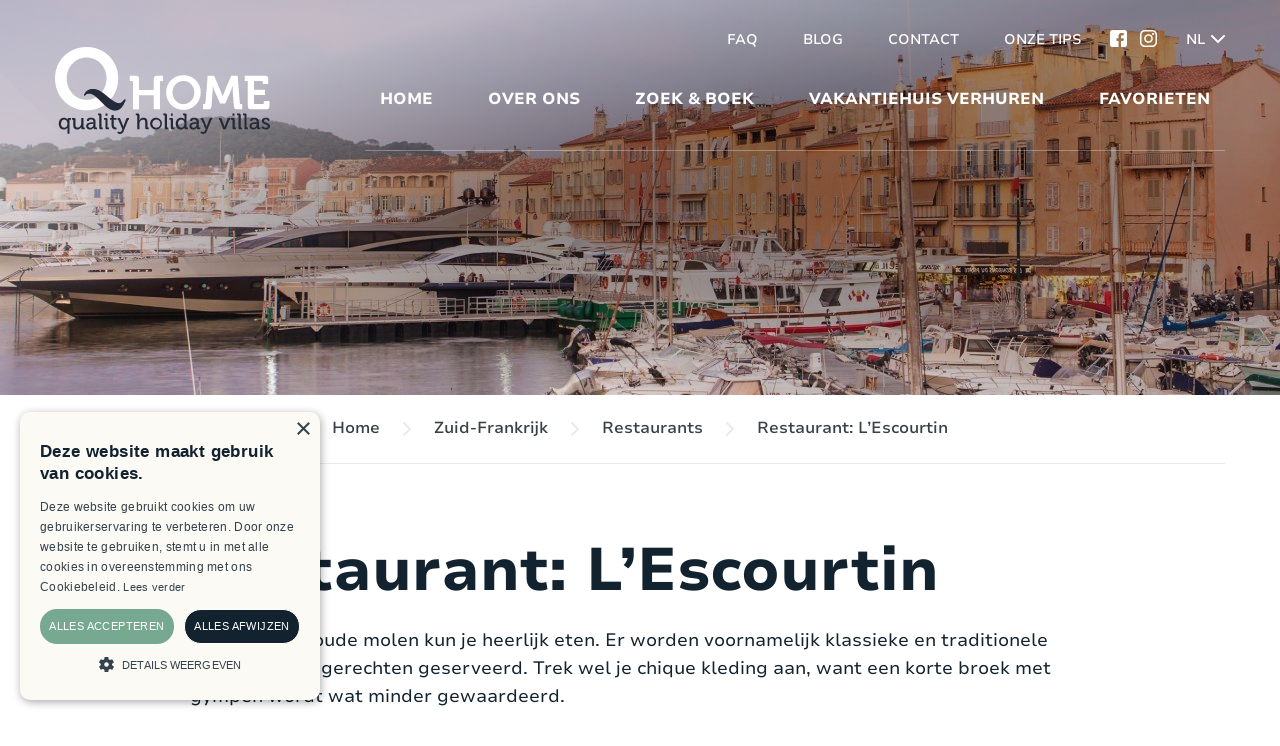

--- FILE ---
content_type: text/html; charset=UTF-8
request_url: https://www.qhome.fr/nl/zuid-frankrijk/restaurants-in-provence/restaurant-lescourtin/
body_size: 14208
content:
<!DOCTYPE html>
<html lang="nl-NL">
<head>
  



<!-- start cookie code -->
<script type="text/javascript" charset="UTF-8" src="//cdn.cookie-script.com/s/e48028968fd4e49dcbc411d9c6f648d6.js"></script>
<!-- einde cookie code -->
<meta charset="UTF-8">
<meta http-equiv="X-UA-Compatible" content="IE=Edge">
<meta name="format-detection" content="telephone=no">
<meta name="viewport" content="width=device-width, initial-scale=1">
<link rel="profile" href="https://gmpg.org/xfn/11">
<link rel="stylesheet" type="text/css" media="all" href="https://www.qhome.fr/wp-content/themes/qhome/style.css" />
<link rel="canonical" href="https://www.qhome.fr/nl/zuid-frankrijk/restaurants-in-provence/restaurant-lescourtin/">

<script type="text/javascript">
        window.addEventListener("message", receiveMessage, false);
        function receiveMessage(event) {
            if (event.origin !== "https://public2.reflexholiday.nl") {
                return;
            }
            try {
                var data = JSON.parse(event.data);
                if (data) {
                    if (data.Action == "sizeChanged") {
                        jQuery(".pt-booking-iframe").height(data.PublicSize.height);
                        window.dataLayer = window.dataLayer || [];
                        window.dataLayer.push({ 'event': 'PageSizeChange' });
                    }
                    else {
                        if (data.Action == "MoreInformation") {
                            // Client click on the More information button of an accommodation
                            window.dataLayer = window.dataLayer || [];
							window.dataLayer.push({'event': 'MoreInformation'});
                            console.log("Reserveringsnummer = " + data.BookingNumber);
                            console.log("AccommodatieID = " + data.AccommodationId);
                            console.log("Accommodatie Naam = " + data.AccommodationName);
                            console.log("Startdatum = " + data.BookingStart);
                            console.log("Einddatum = " + data.BookingEnd);
                            console.log("Prijs = " + data.Price);
                            console.log("Taal = " + data.Language);
                        }
                        if (data.Action == "BookNow") {
                            // First Booking page
                            window.dataLayer = window.dataLayer || [];
							window.dataLayer.push({'event': 'BookNow'});
                            console.log("Reserveringsnummer = " + data.BookingNumber);
                            console.log("AccommodatieID = " + data.AccommodationId);
                            console.log("Accommodatie Naam = " + data.AccommodationName);
                            console.log("Startdatum = " + data.BookingStart);
                            console.log("Einddatum = " + data.BookingEnd);
                            console.log("Prijs = " + data.Price);
                            console.log("Taal = " + data.Language);
                        }
                        if (data.Action == "NextStep") {
                            // Second and Third Booking page
                            window.dataLayer = window.dataLayer || [];
							window.dataLayer.push({'event': 'NextStep'});
                            console.log("Reserveringsnummer = " + data.BookingNumber);
                            console.log("AccommodatieID = " + data.AccommodationId);
                            console.log("Accommodatie Naam = " + data.AccommodationName);
                            console.log("Startdatum = " + data.BookingStart);
                            console.log("Einddatum = " + data.BookingEnd);
                            console.log("Prijs = " + data.Price);
                            console.log("Taal = " + data.Language);
                        }
                        if (data.Action == "SaveBooking") {
							window.dataLayer = window.dataLayer || [];
							window.dataLayer.push({'event': 'SaveBooking'});
                            // Booking is saved
                            console.log("Reserveringsnummer = " + data.BookingNumber);
                            console.log("AccommodatieID = " + data.AccommodationId);
                            console.log("Accommodatie Naam = " + data.AccommodationName);
                            console.log("Startdatum = " + data.BookingStart);
                            console.log("Einddatum = " + data.BookingEnd);
                            console.log("Prijs = " + data.Price);
                            console.log("Taal = " + data.Language);
                        }
                    }
                }
            }
            catch (ex) { }
            }
</script>
<!-- Google Tag Manager -->
<script>(function(w,d,s,l,i){w[l]=w[l]||[];w[l].push({'gtm.start':
new Date().getTime(),event:'gtm.js'});var f=d.getElementsByTagName(s)[0],
j=d.createElement(s),dl=l!='dataLayer'?'&l='+l:'';j.async=true;j.src=
'https://www.googletagmanager.com/gtm.js?id='+i+dl;f.parentNode.insertBefore(j,f);
})(window,document,'script','dataLayer','GTM-K3QTBLZ');</script>
<!-- End Google Tag Manager --> 

<!-- Google tag (gtag.js) --> <script async src="https://www.googletagmanager.com/gtag/js?id=G-VVSTZBL29W"></script> <script> window.dataLayer = window.dataLayer || []; function gtag(){dataLayer.push(arguments);} gtag('js', new Date()); gtag('config', 'G-VVSTZBL29W'); </script>

<meta name='robots' content='max-image-preview:large' />
	<style>img:is([sizes="auto" i], [sizes^="auto," i]) { contain-intrinsic-size: 3000px 1500px }</style>
	<link rel="alternate" hreflang="nl" href="https://www.qhome.fr/nl/zuid-frankrijk/restaurants-in-provence/restaurant-lescourtin/" />
<link rel="alternate" hreflang="x-default" href="https://www.qhome.fr/nl/zuid-frankrijk/restaurants-in-provence/restaurant-lescourtin/" />

	<!-- This site is optimized with the Yoast SEO plugin v25.9 - https://yoast.com/wordpress/plugins/seo/ -->
	<title>Restaurant: L&#039;Escourtin - Q-Home</title>
	<meta name="description" content="In het restaurant L&#039;Escourtin worden voornamelijk klassieke en traditionele Provençaalse gerechten geserveerd. Meer informatie vindt u hier!" />
	<link rel="canonical" href="https://www.qhome.fr/nl/zuid-frankrijk/restaurants-in-provence/restaurant-lescourtin/" />
	<meta property="og:locale" content="nl_NL" />
	<meta property="og:type" content="article" />
	<meta property="og:title" content="Restaurant: L&#039;Escourtin - Q-Home" />
	<meta property="og:description" content="In het restaurant L&#039;Escourtin worden voornamelijk klassieke en traditionele Provençaalse gerechten geserveerd. Meer informatie vindt u hier!" />
	<meta property="og:url" content="https://www.qhome.fr/nl/zuid-frankrijk/restaurants-in-provence/restaurant-lescourtin/" />
	<meta property="og:site_name" content="Q-Home" />
	<meta property="article:publisher" content="https://www.facebook.com/qhome.fr/" />
	<meta property="article:modified_time" content="2022-03-30T07:22:10+00:00" />
	<meta name="twitter:card" content="summary_large_image" />
	<script type="application/ld+json" class="yoast-schema-graph">{"@context":"https://schema.org","@graph":[{"@type":"WebPage","@id":"https://www.qhome.fr/nl/zuid-frankrijk/restaurants-in-provence/restaurant-lescourtin/","url":"https://www.qhome.fr/nl/zuid-frankrijk/restaurants-in-provence/restaurant-lescourtin/","name":"Restaurant: L'Escourtin - Q-Home","isPartOf":{"@id":"https://www.qhome.fr/nl/#website"},"datePublished":"2019-09-26T13:05:13+00:00","dateModified":"2022-03-30T07:22:10+00:00","description":"In het restaurant L'Escourtin worden voornamelijk klassieke en traditionele Provençaalse gerechten geserveerd. Meer informatie vindt u hier!","breadcrumb":{"@id":"https://www.qhome.fr/nl/zuid-frankrijk/restaurants-in-provence/restaurant-lescourtin/#breadcrumb"},"inLanguage":"nl-NL","potentialAction":[{"@type":"ReadAction","target":["https://www.qhome.fr/nl/zuid-frankrijk/restaurants-in-provence/restaurant-lescourtin/"]}]},{"@type":"BreadcrumbList","@id":"https://www.qhome.fr/nl/zuid-frankrijk/restaurants-in-provence/restaurant-lescourtin/#breadcrumb","itemListElement":[{"@type":"ListItem","position":1,"name":"Home","item":"https://www.qhome.fr/nl/"},{"@type":"ListItem","position":2,"name":"Zuid-Frankrijk","item":"https://www.qhome.fr/nl/zuid-frankrijk/"},{"@type":"ListItem","position":3,"name":"Restaurants","item":"https://www.qhome.fr/nl/zuid-frankrijk/restaurants-in-provence/"},{"@type":"ListItem","position":4,"name":"Restaurant: L&#8217;Escourtin"}]},{"@type":"WebSite","@id":"https://www.qhome.fr/nl/#website","url":"https://www.qhome.fr/nl/","name":"Q-Home","description":"Just another WordPress site","publisher":{"@id":"https://www.qhome.fr/nl/#organization"},"potentialAction":[{"@type":"SearchAction","target":{"@type":"EntryPoint","urlTemplate":"https://www.qhome.fr/nl/?s={search_term_string}"},"query-input":{"@type":"PropertyValueSpecification","valueRequired":true,"valueName":"search_term_string"}}],"inLanguage":"nl-NL"},{"@type":"Organization","@id":"https://www.qhome.fr/nl/#organization","name":"Q-Home","url":"https://www.qhome.fr/nl/","logo":{"@type":"ImageObject","inLanguage":"nl-NL","@id":"https://www.qhome.fr/nl/#/schema/logo/image/","url":"https://www.qhome.fr/wp-content/uploads/2019/12/logo.svg","contentUrl":"https://www.qhome.fr/wp-content/uploads/2019/12/logo.svg","width":1,"height":1,"caption":"Q-Home"},"image":{"@id":"https://www.qhome.fr/nl/#/schema/logo/image/"},"sameAs":["https://www.facebook.com/qhome.fr/","https://www.instagram.com/qhome_rental_villas/"]}]}</script>
	<!-- / Yoast SEO plugin. -->


<link rel="alternate" type="application/rss+xml" title="Q-Home &raquo; feed" href="https://www.qhome.fr/nl/feed/" />
<script type="text/javascript">
/* <![CDATA[ */
window._wpemojiSettings = {"baseUrl":"https:\/\/s.w.org\/images\/core\/emoji\/16.0.1\/72x72\/","ext":".png","svgUrl":"https:\/\/s.w.org\/images\/core\/emoji\/16.0.1\/svg\/","svgExt":".svg","source":{"concatemoji":"https:\/\/www.qhome.fr\/wp-includes\/js\/wp-emoji-release.min.js"}};
/*! This file is auto-generated */
!function(s,n){var o,i,e;function c(e){try{var t={supportTests:e,timestamp:(new Date).valueOf()};sessionStorage.setItem(o,JSON.stringify(t))}catch(e){}}function p(e,t,n){e.clearRect(0,0,e.canvas.width,e.canvas.height),e.fillText(t,0,0);var t=new Uint32Array(e.getImageData(0,0,e.canvas.width,e.canvas.height).data),a=(e.clearRect(0,0,e.canvas.width,e.canvas.height),e.fillText(n,0,0),new Uint32Array(e.getImageData(0,0,e.canvas.width,e.canvas.height).data));return t.every(function(e,t){return e===a[t]})}function u(e,t){e.clearRect(0,0,e.canvas.width,e.canvas.height),e.fillText(t,0,0);for(var n=e.getImageData(16,16,1,1),a=0;a<n.data.length;a++)if(0!==n.data[a])return!1;return!0}function f(e,t,n,a){switch(t){case"flag":return n(e,"\ud83c\udff3\ufe0f\u200d\u26a7\ufe0f","\ud83c\udff3\ufe0f\u200b\u26a7\ufe0f")?!1:!n(e,"\ud83c\udde8\ud83c\uddf6","\ud83c\udde8\u200b\ud83c\uddf6")&&!n(e,"\ud83c\udff4\udb40\udc67\udb40\udc62\udb40\udc65\udb40\udc6e\udb40\udc67\udb40\udc7f","\ud83c\udff4\u200b\udb40\udc67\u200b\udb40\udc62\u200b\udb40\udc65\u200b\udb40\udc6e\u200b\udb40\udc67\u200b\udb40\udc7f");case"emoji":return!a(e,"\ud83e\udedf")}return!1}function g(e,t,n,a){var r="undefined"!=typeof WorkerGlobalScope&&self instanceof WorkerGlobalScope?new OffscreenCanvas(300,150):s.createElement("canvas"),o=r.getContext("2d",{willReadFrequently:!0}),i=(o.textBaseline="top",o.font="600 32px Arial",{});return e.forEach(function(e){i[e]=t(o,e,n,a)}),i}function t(e){var t=s.createElement("script");t.src=e,t.defer=!0,s.head.appendChild(t)}"undefined"!=typeof Promise&&(o="wpEmojiSettingsSupports",i=["flag","emoji"],n.supports={everything:!0,everythingExceptFlag:!0},e=new Promise(function(e){s.addEventListener("DOMContentLoaded",e,{once:!0})}),new Promise(function(t){var n=function(){try{var e=JSON.parse(sessionStorage.getItem(o));if("object"==typeof e&&"number"==typeof e.timestamp&&(new Date).valueOf()<e.timestamp+604800&&"object"==typeof e.supportTests)return e.supportTests}catch(e){}return null}();if(!n){if("undefined"!=typeof Worker&&"undefined"!=typeof OffscreenCanvas&&"undefined"!=typeof URL&&URL.createObjectURL&&"undefined"!=typeof Blob)try{var e="postMessage("+g.toString()+"("+[JSON.stringify(i),f.toString(),p.toString(),u.toString()].join(",")+"));",a=new Blob([e],{type:"text/javascript"}),r=new Worker(URL.createObjectURL(a),{name:"wpTestEmojiSupports"});return void(r.onmessage=function(e){c(n=e.data),r.terminate(),t(n)})}catch(e){}c(n=g(i,f,p,u))}t(n)}).then(function(e){for(var t in e)n.supports[t]=e[t],n.supports.everything=n.supports.everything&&n.supports[t],"flag"!==t&&(n.supports.everythingExceptFlag=n.supports.everythingExceptFlag&&n.supports[t]);n.supports.everythingExceptFlag=n.supports.everythingExceptFlag&&!n.supports.flag,n.DOMReady=!1,n.readyCallback=function(){n.DOMReady=!0}}).then(function(){return e}).then(function(){var e;n.supports.everything||(n.readyCallback(),(e=n.source||{}).concatemoji?t(e.concatemoji):e.wpemoji&&e.twemoji&&(t(e.twemoji),t(e.wpemoji)))}))}((window,document),window._wpemojiSettings);
/* ]]> */
</script>
<link rel='stylesheet' id='sbi_styles-css' href='https://www.qhome.fr/wp-content/plugins/instagram-feed/css/sbi-styles.min.css' type='text/css' media='all' />
<style id='wp-emoji-styles-inline-css' type='text/css'>

	img.wp-smiley, img.emoji {
		display: inline !important;
		border: none !important;
		box-shadow: none !important;
		height: 1em !important;
		width: 1em !important;
		margin: 0 0.07em !important;
		vertical-align: -0.1em !important;
		background: none !important;
		padding: 0 !important;
	}
</style>
<style id='classic-theme-styles-inline-css' type='text/css'>
/*! This file is auto-generated */
.wp-block-button__link{color:#fff;background-color:#32373c;border-radius:9999px;box-shadow:none;text-decoration:none;padding:calc(.667em + 2px) calc(1.333em + 2px);font-size:1.125em}.wp-block-file__button{background:#32373c;color:#fff;text-decoration:none}
</style>
<style id='global-styles-inline-css' type='text/css'>
:root{--wp--preset--aspect-ratio--square: 1;--wp--preset--aspect-ratio--4-3: 4/3;--wp--preset--aspect-ratio--3-4: 3/4;--wp--preset--aspect-ratio--3-2: 3/2;--wp--preset--aspect-ratio--2-3: 2/3;--wp--preset--aspect-ratio--16-9: 16/9;--wp--preset--aspect-ratio--9-16: 9/16;--wp--preset--color--black: #000000;--wp--preset--color--cyan-bluish-gray: #abb8c3;--wp--preset--color--white: #ffffff;--wp--preset--color--pale-pink: #f78da7;--wp--preset--color--vivid-red: #cf2e2e;--wp--preset--color--luminous-vivid-orange: #ff6900;--wp--preset--color--luminous-vivid-amber: #fcb900;--wp--preset--color--light-green-cyan: #7bdcb5;--wp--preset--color--vivid-green-cyan: #00d084;--wp--preset--color--pale-cyan-blue: #8ed1fc;--wp--preset--color--vivid-cyan-blue: #0693e3;--wp--preset--color--vivid-purple: #9b51e0;--wp--preset--gradient--vivid-cyan-blue-to-vivid-purple: linear-gradient(135deg,rgba(6,147,227,1) 0%,rgb(155,81,224) 100%);--wp--preset--gradient--light-green-cyan-to-vivid-green-cyan: linear-gradient(135deg,rgb(122,220,180) 0%,rgb(0,208,130) 100%);--wp--preset--gradient--luminous-vivid-amber-to-luminous-vivid-orange: linear-gradient(135deg,rgba(252,185,0,1) 0%,rgba(255,105,0,1) 100%);--wp--preset--gradient--luminous-vivid-orange-to-vivid-red: linear-gradient(135deg,rgba(255,105,0,1) 0%,rgb(207,46,46) 100%);--wp--preset--gradient--very-light-gray-to-cyan-bluish-gray: linear-gradient(135deg,rgb(238,238,238) 0%,rgb(169,184,195) 100%);--wp--preset--gradient--cool-to-warm-spectrum: linear-gradient(135deg,rgb(74,234,220) 0%,rgb(151,120,209) 20%,rgb(207,42,186) 40%,rgb(238,44,130) 60%,rgb(251,105,98) 80%,rgb(254,248,76) 100%);--wp--preset--gradient--blush-light-purple: linear-gradient(135deg,rgb(255,206,236) 0%,rgb(152,150,240) 100%);--wp--preset--gradient--blush-bordeaux: linear-gradient(135deg,rgb(254,205,165) 0%,rgb(254,45,45) 50%,rgb(107,0,62) 100%);--wp--preset--gradient--luminous-dusk: linear-gradient(135deg,rgb(255,203,112) 0%,rgb(199,81,192) 50%,rgb(65,88,208) 100%);--wp--preset--gradient--pale-ocean: linear-gradient(135deg,rgb(255,245,203) 0%,rgb(182,227,212) 50%,rgb(51,167,181) 100%);--wp--preset--gradient--electric-grass: linear-gradient(135deg,rgb(202,248,128) 0%,rgb(113,206,126) 100%);--wp--preset--gradient--midnight: linear-gradient(135deg,rgb(2,3,129) 0%,rgb(40,116,252) 100%);--wp--preset--font-size--small: 13px;--wp--preset--font-size--medium: 20px;--wp--preset--font-size--large: 36px;--wp--preset--font-size--x-large: 42px;--wp--preset--spacing--20: 0.44rem;--wp--preset--spacing--30: 0.67rem;--wp--preset--spacing--40: 1rem;--wp--preset--spacing--50: 1.5rem;--wp--preset--spacing--60: 2.25rem;--wp--preset--spacing--70: 3.38rem;--wp--preset--spacing--80: 5.06rem;--wp--preset--shadow--natural: 6px 6px 9px rgba(0, 0, 0, 0.2);--wp--preset--shadow--deep: 12px 12px 50px rgba(0, 0, 0, 0.4);--wp--preset--shadow--sharp: 6px 6px 0px rgba(0, 0, 0, 0.2);--wp--preset--shadow--outlined: 6px 6px 0px -3px rgba(255, 255, 255, 1), 6px 6px rgba(0, 0, 0, 1);--wp--preset--shadow--crisp: 6px 6px 0px rgba(0, 0, 0, 1);}:where(.is-layout-flex){gap: 0.5em;}:where(.is-layout-grid){gap: 0.5em;}body .is-layout-flex{display: flex;}.is-layout-flex{flex-wrap: wrap;align-items: center;}.is-layout-flex > :is(*, div){margin: 0;}body .is-layout-grid{display: grid;}.is-layout-grid > :is(*, div){margin: 0;}:where(.wp-block-columns.is-layout-flex){gap: 2em;}:where(.wp-block-columns.is-layout-grid){gap: 2em;}:where(.wp-block-post-template.is-layout-flex){gap: 1.25em;}:where(.wp-block-post-template.is-layout-grid){gap: 1.25em;}.has-black-color{color: var(--wp--preset--color--black) !important;}.has-cyan-bluish-gray-color{color: var(--wp--preset--color--cyan-bluish-gray) !important;}.has-white-color{color: var(--wp--preset--color--white) !important;}.has-pale-pink-color{color: var(--wp--preset--color--pale-pink) !important;}.has-vivid-red-color{color: var(--wp--preset--color--vivid-red) !important;}.has-luminous-vivid-orange-color{color: var(--wp--preset--color--luminous-vivid-orange) !important;}.has-luminous-vivid-amber-color{color: var(--wp--preset--color--luminous-vivid-amber) !important;}.has-light-green-cyan-color{color: var(--wp--preset--color--light-green-cyan) !important;}.has-vivid-green-cyan-color{color: var(--wp--preset--color--vivid-green-cyan) !important;}.has-pale-cyan-blue-color{color: var(--wp--preset--color--pale-cyan-blue) !important;}.has-vivid-cyan-blue-color{color: var(--wp--preset--color--vivid-cyan-blue) !important;}.has-vivid-purple-color{color: var(--wp--preset--color--vivid-purple) !important;}.has-black-background-color{background-color: var(--wp--preset--color--black) !important;}.has-cyan-bluish-gray-background-color{background-color: var(--wp--preset--color--cyan-bluish-gray) !important;}.has-white-background-color{background-color: var(--wp--preset--color--white) !important;}.has-pale-pink-background-color{background-color: var(--wp--preset--color--pale-pink) !important;}.has-vivid-red-background-color{background-color: var(--wp--preset--color--vivid-red) !important;}.has-luminous-vivid-orange-background-color{background-color: var(--wp--preset--color--luminous-vivid-orange) !important;}.has-luminous-vivid-amber-background-color{background-color: var(--wp--preset--color--luminous-vivid-amber) !important;}.has-light-green-cyan-background-color{background-color: var(--wp--preset--color--light-green-cyan) !important;}.has-vivid-green-cyan-background-color{background-color: var(--wp--preset--color--vivid-green-cyan) !important;}.has-pale-cyan-blue-background-color{background-color: var(--wp--preset--color--pale-cyan-blue) !important;}.has-vivid-cyan-blue-background-color{background-color: var(--wp--preset--color--vivid-cyan-blue) !important;}.has-vivid-purple-background-color{background-color: var(--wp--preset--color--vivid-purple) !important;}.has-black-border-color{border-color: var(--wp--preset--color--black) !important;}.has-cyan-bluish-gray-border-color{border-color: var(--wp--preset--color--cyan-bluish-gray) !important;}.has-white-border-color{border-color: var(--wp--preset--color--white) !important;}.has-pale-pink-border-color{border-color: var(--wp--preset--color--pale-pink) !important;}.has-vivid-red-border-color{border-color: var(--wp--preset--color--vivid-red) !important;}.has-luminous-vivid-orange-border-color{border-color: var(--wp--preset--color--luminous-vivid-orange) !important;}.has-luminous-vivid-amber-border-color{border-color: var(--wp--preset--color--luminous-vivid-amber) !important;}.has-light-green-cyan-border-color{border-color: var(--wp--preset--color--light-green-cyan) !important;}.has-vivid-green-cyan-border-color{border-color: var(--wp--preset--color--vivid-green-cyan) !important;}.has-pale-cyan-blue-border-color{border-color: var(--wp--preset--color--pale-cyan-blue) !important;}.has-vivid-cyan-blue-border-color{border-color: var(--wp--preset--color--vivid-cyan-blue) !important;}.has-vivid-purple-border-color{border-color: var(--wp--preset--color--vivid-purple) !important;}.has-vivid-cyan-blue-to-vivid-purple-gradient-background{background: var(--wp--preset--gradient--vivid-cyan-blue-to-vivid-purple) !important;}.has-light-green-cyan-to-vivid-green-cyan-gradient-background{background: var(--wp--preset--gradient--light-green-cyan-to-vivid-green-cyan) !important;}.has-luminous-vivid-amber-to-luminous-vivid-orange-gradient-background{background: var(--wp--preset--gradient--luminous-vivid-amber-to-luminous-vivid-orange) !important;}.has-luminous-vivid-orange-to-vivid-red-gradient-background{background: var(--wp--preset--gradient--luminous-vivid-orange-to-vivid-red) !important;}.has-very-light-gray-to-cyan-bluish-gray-gradient-background{background: var(--wp--preset--gradient--very-light-gray-to-cyan-bluish-gray) !important;}.has-cool-to-warm-spectrum-gradient-background{background: var(--wp--preset--gradient--cool-to-warm-spectrum) !important;}.has-blush-light-purple-gradient-background{background: var(--wp--preset--gradient--blush-light-purple) !important;}.has-blush-bordeaux-gradient-background{background: var(--wp--preset--gradient--blush-bordeaux) !important;}.has-luminous-dusk-gradient-background{background: var(--wp--preset--gradient--luminous-dusk) !important;}.has-pale-ocean-gradient-background{background: var(--wp--preset--gradient--pale-ocean) !important;}.has-electric-grass-gradient-background{background: var(--wp--preset--gradient--electric-grass) !important;}.has-midnight-gradient-background{background: var(--wp--preset--gradient--midnight) !important;}.has-small-font-size{font-size: var(--wp--preset--font-size--small) !important;}.has-medium-font-size{font-size: var(--wp--preset--font-size--medium) !important;}.has-large-font-size{font-size: var(--wp--preset--font-size--large) !important;}.has-x-large-font-size{font-size: var(--wp--preset--font-size--x-large) !important;}
:where(.wp-block-post-template.is-layout-flex){gap: 1.25em;}:where(.wp-block-post-template.is-layout-grid){gap: 1.25em;}
:where(.wp-block-columns.is-layout-flex){gap: 2em;}:where(.wp-block-columns.is-layout-grid){gap: 2em;}
:root :where(.wp-block-pullquote){font-size: 1.5em;line-height: 1.6;}
</style>
<link rel='stylesheet' id='custom-frontend-nav-css' href='https://www.qhome.fr/wp-content/plugins/conversal-backend-2.6.0.2/css/conversal-frontend-nav.css' type='text/css' media='all' />
<link rel='stylesheet' id='reflex-css' href='https://www.qhome.fr/wp-content/plugins/reflex/css/jcarousel.css' type='text/css' media='all' />
<link rel='stylesheet' id='wpml-menu-item-0-css' href='https://www.qhome.fr/wp-content/plugins/sitepress-multilingual-cms/templates/language-switchers/menu-item/style.min.css' type='text/css' media='all' />
<link rel='stylesheet' id='site-reviews-css' href='https://www.qhome.fr/wp-content/plugins/site-reviews/assets/styles/bootstrap.css' type='text/css' media='all' />
<style id='site-reviews-inline-css' type='text/css'>
:root{--glsr-star-empty:url(https://www.qhome.fr/wp-content/plugins/site-reviews/assets/images/stars/default/star-empty.svg);--glsr-star-error:url(https://www.qhome.fr/wp-content/plugins/site-reviews/assets/images/stars/default/star-error.svg);--glsr-star-full:url(https://www.qhome.fr/wp-content/plugins/site-reviews/assets/images/stars/default/star-full.svg);--glsr-star-half:url(https://www.qhome.fr/wp-content/plugins/site-reviews/assets/images/stars/default/star-half.svg)}
.glsr .glsr-review-actions{-moz-column-gap:var(--glsr-gap-md);column-gap:var(--glsr-gap-md);display:flex;flex-wrap:wrap;padding-top:var(--glsr-gap-sm);position:relative;row-gap:var(--glsr-gap-sm);width:100%}.glsr .glsr-review-actions:after{border-top:1px solid;content:"";display:block;left:0;opacity:.5;position:absolute;right:0;top:0}#page .glsr .glsr-review-actions>button,.glsr .glsr-review-actions>button{align-items:center;-webkit-appearance:none;-moz-appearance:none;appearance:none;background:none;border:none;color:currentColor;cursor:pointer;display:flex;font-family:inherit;font-size:var(--glsr-text-sm);font-style:inherit;font-weight:inherit;gap:var(--glsr-gap-xs);letter-spacing:inherit;line-height:1;margin:0;opacity:.75;padding:0;text-transform:inherit;transition:opacity .125s ease-in-out}#page .glsr .glsr-review-actions>button:hover,.glsr .glsr-review-actions>button:not(#does-not-exist):hover{opacity:1}#page .glsr .glsr-review-actions>button:focus,.glsr .glsr-review-actions>button:not(#does-not-exist):focus{outline-offset:0}#page .glsr .glsr-review-actions>button[data-score]:after,.glsr .glsr-review-actions>button[data-score]:not(#does-not-exist):after{content:attr(data-score);font-weight:bold}.glsr .glsr-review-actions>button[data-loading="1"] path.glsr_path_icon{display:none!important}.glsr .glsr-review-actions>button[data-loading="1"] path.glsr_path_loading{display:block!important}form.glsr-report-form fieldset{grid-row-gap:var(--glsr-gap-md);background:none;border:none;display:grid;grid-template-columns:repeat(1,minmax(0,1fr));margin:0;padding:0;position:relative;row-gap:var(--glsr-gap-md)}form.glsr-report-form .glsr-field-choice{display:flex;flex-direction:column;gap:var(--glsr-gap-sm)}form.glsr-report-form .glsr-field-radio label>span+span>span{font-weight:600}form.glsr-report-form .glsr-field-radio label>span+span>span+span{font-size:var(--glsr-label-text);font-weight:400}
.glsr form.glsr-form-responsive{gap:var(--glsr-gap-md);grid-template-columns:repeat(12,1fr)}form.glsr-form-responsive>*{grid-column: span 12}.glsr-form-responsive>.gl-col-25{grid-column:span 3}.glsr-form-responsive>.gl-col-33{grid-column:span 4}.glsr-form-responsive>.gl-col-50{grid-column:span 6}.glsr-form-responsive>.gl-col-66{grid-column:span 8}.glsr-form-responsive>.gl-col-75{grid-column:span 9}.glsr-form-responsive>.gl-col-100{grid-column:span 12}@media (min-width:768px){.glsr-form-responsive>.md\:gl-col-25{grid-column:span 3}.glsr-form-responsive>.md\:gl-col-33{grid-column:span 4}.glsr-form-responsive>.md\:gl-col-50{grid-column:span 6}.glsr-form-responsive>.md\:gl-col-66{grid-column:span 8}.glsr-form-responsive>.md\:gl-col-75{grid-column:span 9}.glsr-form-responsive>.md\:gl-col-100{grid-column:span 12}}@media (min-width:1024px){.glsr-form-responsive>.lg\:gl-col-25{grid-column:span 3}.glsr-form-responsive>.lg\:gl-col-33{grid-column:span 4}.glsr-form-responsive>.lg\:gl-col-50{grid-column:span 6}.glsr-form-responsive>.lg\:gl-col-66{grid-column:span 8}.glsr-form-responsive>.lg\:gl-col-75{grid-column:span 9}.glsr-form-responsive>.lg\:gl-col-100{grid-column:span 12}}@media (min-width:1280px){.glsr-form-responsive>.xl\:gl-col-25{grid-column:span 3}.glsr-form-responsive>.xl\:gl-col-33{grid-column:span 4}.glsr-form-responsive>.xl\:gl-col-50{grid-column:span 6}.glsr-form-responsive>.xl\:gl-col-66{grid-column:span 8}.glsr-form-responsive>.xl\:gl-col-75{grid-column:span 9}.glsr-form-responsive>.xl\:gl-col-100{grid-column:span 12}}.glsr[data-form] .glsr-review>div:not([class]){display:flex;flex-wrap:wrap;width:100%}.glsr[data-form] [class$=-rating]{align-items:center;flex-shrink:0}.glsr[data-form] [class^=glsr-custom-],.glsr[data-form] [class^=glsr-review-assigned_]{display:inline-flex;flex-wrap:wrap;gap:.5em;width:100%}.glsr[data-form] [class^=glsr-custom-] .glsr-tag-value{flex:1 0 100%}.glsr[data-form] [class^=glsr-custom-] ol,.glsr[data-form] [class^=glsr-custom-] p,.glsr[data-form] [class^=glsr-custom-] ul{box-sizing:border-box;width:100%}.glsr[data-form] .glsr-tag-label+.glsr-stars{order:-1}.glsr[data-form] .glsr-review-images .glsr-tag-label{grid-column:1/-1}.glsr-field-summary{display:flex;flex-direction:column;gap:var(--glsr-gap-sm)}.glsr-field-summary__label{font-weight:700}.glsr-field-summary__bars{display:flex;font-size:var(--glsr-text-sm);gap:5px;justify-content:space-between;position:relative;text-align:center}.glsr-field-summary__bars:before{background-color:currentColor;height:5px;left:var(--glsr-field-summary-percent);position:absolute;top:0;transform:translateX(calc(var(--glsr-field-summary-percent)*-1));width:50px;z-index:1}.glsr-field-summary__bars:empty{background-color:currentColor;height:5px;opacity:var(--glsr-bar-opacity);width:100%}.glsr-field-summary__bars :first-child{text-align:left}.glsr-field-summary__bars :last-child{text-align:right}.glsr-field-summary:not([data-count="0"]) .glsr-field-summary__bars:before{content:""}.glsr-field-summary__bar{flex:1}.glsr-field-summary__bar:before{background-color:currentColor;content:"";display:block;height:5px;opacity:var(--glsr-bar-opacity);position:relative;width:100%}

</style>
<link rel='stylesheet' id='site-reviews-filters-css' href='https://www.qhome.fr/wp-content/plugins/site-reviews-filters/assets/site-reviews-filters.css' type='text/css' media='all' />
<link rel='stylesheet' id='fancybox-css' href='https://www.qhome.fr/wp-content/plugins/easy-fancybox/fancybox/1.5.4/jquery.fancybox.min.css' type='text/css' media='screen' />
<link rel='stylesheet' id='simple-favorites-css' href='https://www.qhome.fr/wp-content/plugins/favorites/assets/css/favorites.css' type='text/css' media='all' />
<script type="text/javascript" src="https://www.qhome.fr/wp-includes/js/jquery/jquery.min.js" id="jquery-core-js"></script>
<script type="text/javascript" src="https://www.qhome.fr/wp-includes/js/jquery/jquery-migrate.min.js" id="jquery-migrate-js"></script>
<script type="text/javascript" id="reflex-js-extra">
/* <![CDATA[ */
var Reflex = {"ajaxurl":"https:\/\/www.qhome.fr\/wp-admin\/admin-ajax.php","locale":"nl","spot_costs_label":"Ter plaatse te betalen","optional_costs_label":"Extra bij te boeken","deposit_tooltip":"Dit bedrag wordt binnen de 10 dagen na vertrek geretourneerd.","period":"","periodsBetween":"","duration":"1"};
/* ]]> */
</script>
<script type="text/javascript" src="https://www.qhome.fr/wp-content/plugins/reflex/js/reflex.js" id="reflex-js"></script>
<script type="text/javascript" src="https://www.qhome.fr/wp-content/plugins/reflex/js/jquery.jcarousel.min.js" id="reflex_jcarousel-js"></script>
<script type="text/javascript" src="https://player.vimeo.com/api/player.js" id="vimeo-player-js"></script>
<script type="text/javascript" src="https://www.qhome.fr/wp-content/themes/qhome/js/swiper.js" id="swiper-js"></script>
<script type="text/javascript" src="https://code.jquery.com/ui/1.12.1/jquery-ui.js" id="jquery-ui-js"></script>
<script type="text/javascript" src="https://www.qhome.fr/wp-content/themes/qhome/js/jquery.matchHeight.js" id="jquery.matchHeight-js"></script>
<script type="text/javascript" src="https://maps.googleapis.com/maps/api/js?key=AIzaSyC5vmRmOcLChgWcZH-pSB9IRz9X2UqRBV4" id="google-maps-js"></script>
<script type="text/javascript" src="https://www.qhome.fr/wp-content/themes/qhome/js/datepicker.regional.nl.js" id="datepicker.regional.nl-js"></script>
<script type="text/javascript" src="https://www.qhome.fr/wp-content/themes/qhome/js/jquery.multiselect.js" id="jquery.multiselect-js"></script>
<script type="text/javascript" src="https://www.qhome.fr/wp-content/themes/qhome/js/scripts.js" id="scripts-js"></script>
<script type="text/javascript" id="favorites-js-extra">
/* <![CDATA[ */
var favorites_data = {"ajaxurl":"https:\/\/www.qhome.fr\/wp-admin\/admin-ajax.php","nonce":"8ed188d3b2","favorite":"<img src='https:\/\/www.qhome.fr\/wp-content\/themes\/qhome\/images\/star.svg'>Voeg toe aan favorieten","favorited":"<img src='https:\/\/www.qhome.fr\/wp-content\/themes\/qhome\/images\/star_yellow.svg'>Verwijder uit favorieten","includecount":"","indicate_loading":"1","loading_text":"Loading","loading_image":"","loading_image_active":"","loading_image_preload":"","cache_enabled":"1","button_options":{"button_type":"custom","custom_colors":false,"box_shadow":false,"include_count":false,"default":{"background_default":false,"border_default":false,"text_default":false,"icon_default":false,"count_default":false},"active":{"background_active":false,"border_active":false,"text_active":false,"icon_active":false,"count_active":false}},"authentication_modal_content":"<p>Please login to add favorites.<\/p><p><a href=\"#\" data-favorites-modal-close>Dismiss this notice<\/a><\/p>","authentication_redirect":"","dev_mode":"1","logged_in":"","user_id":"0","authentication_redirect_url":"https:\/\/www.qhome.fr\/wp-login.php"};
/* ]]> */
</script>
<script type="text/javascript" src="https://www.qhome.fr/wp-content/plugins/favorites/assets/js/favorites.js" id="favorites-js"></script>
<link rel="https://api.w.org/" href="https://www.qhome.fr/nl/wp-json/" />
<meta name="generator" content="WPML ver:4.8.4 stt:37,1,4;" />
<script>document.createElement( "picture" );if(!window.HTMLPictureElement && document.addEventListener) {window.addEventListener("DOMContentLoaded", function() {var s = document.createElement("script");s.src = "https://www.qhome.fr/wp-content/plugins/webp-express/js/picturefill.min.js";document.body.appendChild(s);});}</script><link rel="icon" href="https://www.qhome.fr/wp-content/uploads/2019/08/favicon.ico" sizes="32x32" />
<link rel="icon" href="https://www.qhome.fr/wp-content/uploads/2019/08/favicon.ico" sizes="192x192" />
<link rel="apple-touch-icon" href="https://www.qhome.fr/wp-content/uploads/2019/08/favicon.ico" />
<meta name="msapplication-TileImage" content="https://www.qhome.fr/wp-content/uploads/2019/08/favicon.ico" />
		<style type="text/css" id="wp-custom-css">
			/*.page-id-9356 .page-id-9352 .page-id-9345*/
.page-id-9356 #banner h1, .page-id-9352 #banner h1, .page-id-9345 #banner h1  {
    font-size: 60px;
}
.page-id-9356 #banner, .page-id-9352 #banner, .page-id-9345 #banner  {
    height: 352px;
}

.page-id-9356 #breadcrumb_wrap, .page-id-9352 #breadcrumb_wrap, .page-id-9345 #breadcrumb_wrap  {
    display: none;
}

.page-id-9356 #content p, .page-id-9352 #content p, .page-id-9345 #content p  {
    font-size: 28px;
}

.unavailable-text {font-size: 16px; margin-top: 20px}


.price_info .unavailable-text {font-size: 19px; font-weight: bold; margin: 0 0 20px 0;}

.gmap-info .unavailable-text {font-size: 12px; line-height: 17px; margin-top: 15px; padding-top: 15px; border-top: 1px solid #eee }

.gmap-info .unavailable-text a {color: #76A98F}

#content .home_block {background-color: #fff;}		</style>
		 





</head>

<body class="wp-singular provence-template-default single single-provence postid-6338 wp-theme-qhome">
<!-- Google Tag Manager (noscript) -->
<noscript><iframe src="https://www.googletagmanager.com/ns.html?id=GTM-K3QTBLZ"
height="0" width="0" style="display:none;visibility:hidden"></iframe></noscript>
<!-- End Google Tag Manager (noscript) -->
  

	<div id="header">
    	<div class="container">
        	<div class="col-row md-display-flex">
            	<div class="col-md-3 md-align-self-center">
                    <div class="logo">
                    	                        <a href="https://www.qhome.fr/nl/"><img src="https://www.qhome.fr/wp-content/themes/qhome/images/logo.svg" alt="vakantiehuis zuid frankrijk met zwembad"></a>
                                            </div>
                </div>
                <div class="col-md-9 md-align-self-center">
                	<div class="top-menu">
                    	<ul id="menu-top-menu" class="menu"><li id="menu-item-16846" class="menu-item menu-item-type-post_type menu-item-object-page menu-item-16846"><a href="https://www.qhome.fr/nl/frequently-asked-questions/">FAQ</a></li>
<li id="menu-item-7335" class="menu-item menu-item-type-post_type menu-item-object-page current_page_parent menu-item-7335"><a href="https://www.qhome.fr/nl/blog/">Blog</a></li>
<li id="menu-item-7306" class="menu-item menu-item-type-post_type menu-item-object-page menu-item-7306"><a href="https://www.qhome.fr/nl/contact/">Contact</a></li>
<li id="menu-item-7311" class="algemene_voorwaarden menu-item menu-item-type-post_type menu-item-object-page menu-item-7311"><a href="https://www.qhome.fr/nl/algemene-voorwaarden-q-home/">Algemene voorwaarden</a></li>
<li id="menu-item-13579" class="menu-item menu-item-type-custom menu-item-object-custom menu-item-13579"><a href="https://www.qhome.fr/nl/zuid-frankrijk/vakantie-zuid-frankrijk/">Onze tips</a></li>
<li id="menu-item-988" class="fb_icon menu-item menu-item-type-custom menu-item-object-custom menu-item-988"><a target="_blank" rel="nofollow" href="https://www.facebook.com/qhome.fr/">fe</a></li>
<li id="menu-item-989" class="insta_icon menu-item menu-item-type-custom menu-item-object-custom menu-item-989"><a target="_blank" rel="nofollow" href="https://www.instagram.com/qhome_rental_villas/">in</a></li>
<li id="menu-item-wpml-ls-11-nl" class="menu-item wpml-ls-slot-11 wpml-ls-item wpml-ls-item-nl wpml-ls-current-language wpml-ls-menu-item wpml-ls-first-item wpml-ls-last-item menu-item-type-wpml_ls_menu_item menu-item-object-wpml_ls_menu_item menu-item-wpml-ls-11-nl"><a href="https://www.qhome.fr/nl/zuid-frankrijk/restaurants-in-provence/restaurant-lescourtin/" role="menuitem"><span class="wpml-ls-native" lang="nl">NL</span></a></li>
</ul>                    </div>
                    <div class="main-menu">
                    	<ul id="menu-main-menu" class="menu"><li id="menu-item-13585" class="menu-item menu-item-type-post_type menu-item-object-page menu-item-home menu-item-13585"><a href="https://www.qhome.fr/nl/">Home</a></li>
<li id="menu-item-13586" class="menu-item menu-item-type-post_type menu-item-object-page menu-item-13586"><a href="https://www.qhome.fr/nl/vakantiehuizen-zuid-frankrijk/">Over ons</a></li>
<li id="menu-item-13589" class="menu-item menu-item-type-post_type_archive menu-item-object-vakantiewoningen menu-item-13589"><a href="https://www.qhome.fr/nl/vakantiewoningen/">ZOEK &#038; BOEK</a></li>
<li id="menu-item-13587" class="menu-item menu-item-type-post_type menu-item-object-page menu-item-13587"><a href="https://www.qhome.fr/nl/vakantiehuis-zuid-frankrijk-verhuren/">Vakantiehuis verhuren</a></li>
<li id="menu-item-13588" class="menu-item menu-item-type-post_type menu-item-object-page menu-item-13588"><a href="https://www.qhome.fr/nl/favorieten/">Favorieten</a></li>
</ul>                    </div>
                </div>
			</div>                
        </div>	
    </div>
    <div id="mobile-menu">     
    	<div class="mob_nav">
        	<div class="mob_nav_inn">
            	<div class="logo_mob"><a href="https://www.qhome.fr/nl/"><img src="https://www.qhome.fr/wp-content/themes/qhome/images/footer-logo.svg" alt="huis huren zuid frankrijk"></a></div>
            	<ul id="menu-main-menu-1" class="menu"><li class="menu-item menu-item-type-post_type menu-item-object-page menu-item-home menu-item-13585"><a href="https://www.qhome.fr/nl/">Home</a></li>
<li class="menu-item menu-item-type-post_type menu-item-object-page menu-item-13586"><a href="https://www.qhome.fr/nl/vakantiehuizen-zuid-frankrijk/">Over ons</a></li>
<li class="menu-item menu-item-type-post_type_archive menu-item-object-vakantiewoningen menu-item-13589"><a href="https://www.qhome.fr/nl/vakantiewoningen/">ZOEK &#038; BOEK</a></li>
<li class="menu-item menu-item-type-post_type menu-item-object-page menu-item-13587"><a href="https://www.qhome.fr/nl/vakantiehuis-zuid-frankrijk-verhuren/">Vakantiehuis verhuren</a></li>
<li class="menu-item menu-item-type-post_type menu-item-object-page menu-item-13588"><a href="https://www.qhome.fr/nl/favorieten/">Favorieten</a></li>
</ul>                <ul id="menu-top-menu-1" class="menu"><li class="menu-item menu-item-type-post_type menu-item-object-page menu-item-16846"><a href="https://www.qhome.fr/nl/frequently-asked-questions/">FAQ</a></li>
<li class="menu-item menu-item-type-post_type menu-item-object-page current_page_parent menu-item-7335"><a href="https://www.qhome.fr/nl/blog/">Blog</a></li>
<li class="menu-item menu-item-type-post_type menu-item-object-page menu-item-7306"><a href="https://www.qhome.fr/nl/contact/">Contact</a></li>
<li class="algemene_voorwaarden menu-item menu-item-type-post_type menu-item-object-page menu-item-7311"><a href="https://www.qhome.fr/nl/algemene-voorwaarden-q-home/">Algemene voorwaarden</a></li>
<li class="menu-item menu-item-type-custom menu-item-object-custom menu-item-13579"><a href="https://www.qhome.fr/nl/zuid-frankrijk/vakantie-zuid-frankrijk/">Onze tips</a></li>
<li class="fb_icon menu-item menu-item-type-custom menu-item-object-custom menu-item-988"><a target="_blank" rel="nofollow" href="https://www.facebook.com/qhome.fr/">fe</a></li>
<li class="insta_icon menu-item menu-item-type-custom menu-item-object-custom menu-item-989"><a target="_blank" rel="nofollow" href="https://www.instagram.com/qhome_rental_villas/">in</a></li>
<li class="menu-item wpml-ls-slot-11 wpml-ls-item wpml-ls-item-nl wpml-ls-current-language wpml-ls-menu-item wpml-ls-first-item wpml-ls-last-item menu-item-type-wpml_ls_menu_item menu-item-object-wpml_ls_menu_item menu-item-wpml-ls-11-nl"><a href="https://www.qhome.fr/nl/zuid-frankrijk/restaurants-in-provence/restaurant-lescourtin/" role="menuitem"><span class="wpml-ls-native" lang="nl">NL</span></a></li>
</ul>            </div>
        </div>
    	<div class="menu_bot row">
        		        	<a href="https://www.qhome.fr/nl/vakantiewoningen/" class="serbtn"><span class="ser_icon"><img src="https://www.qhome.fr/wp-content/themes/qhome/images/ser_icon.svg" alt=""></span>Zoeken</a>            
                        <a href="#" class="menu-btn"><div class="menu-icon"> <span></span><span></span><span></span><span></span></div><div class="menu-text">Menu</div> </a>
        </div>
    </div>
    
<div id="banner" style="background-image:url(https://www.qhome.fr/wp-content/uploads/2019/09/banner_2.jpg);">
    
</div>
<div id="breadcrumb_wrap">
    <div class="container">
        <div id="breadcrumb">
                
            		        	<script>document.write('<a href="' + document.referrer + '" class="back_link">Terug naar het overzicht</a>');</script>        
                                       <div class="breadcrumb">
            	                	<span><span><a href="https://www.qhome.fr/nl/">Home</a></span> <span class="sep"><img src="/wp-content/themes/qhome/images/right_arrow.svg" alt=""></span> <span><a href="https://www.qhome.fr/nl/zuid-frankrijk/">Zuid-Frankrijk</a></span> <span class="sep"><img src="/wp-content/themes/qhome/images/right_arrow.svg" alt=""></span> <span><a href="https://www.qhome.fr/nl/zuid-frankrijk/restaurants-in-provence/">Restaurants</a></span> <span class="sep"><img src="/wp-content/themes/qhome/images/right_arrow.svg" alt=""></span> <span class="breadcrumb_last" aria-current="page">Restaurant: L&#8217;Escourtin</span></span>                	
                                            </div>        
        </div>
    </div>
</div>

  

	    
     <div id="content">
    	<div class="container small-container">
        	<div class="text-block typography">                
                <h1 class="h1">Restaurant: L&#8217;Escourtin</h1>    
                <p>Dichtbij deze oude molen kun je heerlijk eten. Er worden voornamelijk klassieke en traditionele provenciaalse gerechten geserveerd. Trek wel je chique kleding aan, want een korte broek met gympen wordt wat minder gewaardeerd.</p>
<p>De keuken is vanaf 19.00 uur open het diner (bestellen tot 21.15 uur).<br />
Voor de lunch kunt je terecht vanaf 12.00 uur (bestellen tot 13.30).</p>
<p>Adres: 159 chemin de Notre Dame des Cyprès, 83440 Fayence,<br />
Zuid-Frankrijk<br />
Tel : +33 (0) 4 94 76 00 84</p>
<p><a title="Q Home - restaurant camandoule" href="http://www.camandoule.com/fr/restaurant-escourtin" target="_blank" rel="noopener">www.camandoule.com</a></p>
                
                                                
                                                
			</div>
		</div>      
	</div>        
    
    

	

	<div id="footer">
    	<div class="container">
        	<div class="col-row">
            	<div class="col-md-3 col-sm-3">
                    <div class="footer-logo">
                        <a href="https://www.qhome.fr/nl/"><img loading="lazy" src="https://www.qhome.fr/wp-content/themes/qhome/images/footer-logo.svg" alt="vakantiehuis zuid frankrijk"></a>
                    </div>
                </div>
                <div class="col-md-4 col-sm-3">
                	<div class="footer-menu">
                    	<ul id="menu-footer-menu-1" class="menu"><li id="menu-item-13590" class="menu-item menu-item-type-post_type menu-item-object-page menu-item-home menu-item-13590"><a href="https://www.qhome.fr/nl/">Home</a></li>
<li id="menu-item-13593" class="menu-item menu-item-type-post_type menu-item-object-page menu-item-13593"><a href="https://www.qhome.fr/nl/vakantiehuizen-zuid-frankrijk/">Over ons</a></li>
<li id="menu-item-13594" class="menu-item menu-item-type-post_type_archive menu-item-object-vakantiewoningen menu-item-13594"><a href="https://www.qhome.fr/nl/vakantiewoningen/">ZOEK &#038; BOEK</a></li>
<li id="menu-item-13591" class="menu-item menu-item-type-post_type menu-item-object-page menu-item-13591"><a href="https://www.qhome.fr/nl/vakantiehuis-zuid-frankrijk-verhuren/">Vakantiehuis verhuren</a></li>
<li id="menu-item-13592" class="menu-item menu-item-type-post_type menu-item-object-page menu-item-13592"><a href="https://www.qhome.fr/nl/favorieten/">Favorieten</a></li>
</ul>                        <ul id="menu-footer-menu-2" class="menu"><li id="menu-item-22108" class="menu-item menu-item-type-custom menu-item-object-custom menu-item-22108"><a href="https://www.qhome.fr/nl/frequently-asked-questions/">FAQ</a></li>
<li id="menu-item-13604" class="menu-item menu-item-type-post_type menu-item-object-page menu-item-13604"><a href="https://www.qhome.fr/nl/contact/">Contact</a></li>
<li id="menu-item-13611" class="menu-item menu-item-type-post_type menu-item-object-page menu-item-13611"><a href="https://www.qhome.fr/nl/vakantiehuis-zuid-frankrijk-met-zwembad/">Vakantiehuis Zuid-Frankrijk met zwembad</a></li>
<li id="menu-item-13817" class="menu-item menu-item-type-post_type menu-item-object-page menu-item-13817"><a href="https://www.qhome.fr/nl/villa-huren-zuid-frankrijk/">Villa huren Zuid-Frankrijk</a></li>
<li id="menu-item-13818" class="menu-item menu-item-type-post_type menu-item-object-page menu-item-13818"><a href="https://www.qhome.fr/nl/vakantiewoning-zuid-frankrijk/">Vakantiewoning Zuid-Frankrijk</a></li>
</ul>                    </div>
                </div>
                <div class="col-md-5 col-sm-6">
                	<div class="footer-info">
                    	<p><strong>E-mail:</strong><a href="/cdn-cgi/l/email-protection#147d7a727b54657c7b79713a7266"><span class="__cf_email__" data-cfemail="ee87808881ae9f8681838bc0889c">[email&#160;protected]</span></a></p>
                        <p><strong>Tel:</strong><a href="tel:00310108502410">0031-(0)10-850 2410</a></p>
                        <p><strong>Adres:</strong><a href="https://www.google.com/maps/place/Q+Home+Vakantiehuizen/@43.47153,6.295981,14z/data=!4m5!3m4!1s0x0:0x8fa0eddb0600040b!8m2!3d43.47153!4d6.295981?hl=en" target="_blank">Middelweg 104 <br> 2241 AS Wassenaar, Nederland</a></p>
                        <p><strong>BTW:</strong>NL-852128848</p>
                    </div>
                </div>
            </div>
        </div>
    </div>
    
    <div id="copyright">
    	<div class="container">
        	<div class="col-row">
            	<div class="col-sm-8">
                	<p>Copyright © 2025 Q Home. All Rights Reserved.  / <a href="/nl/privacy-policy/">Privacy policy</a> / <a href="/nl/cookie-policy/">Cookie Policy</a> / <a href="/nl/sitemap/">Sitemap</a></p>
                </div>
                
			</div>                
        </div>
    </div>                   

<script data-cfasync="false" src="/cdn-cgi/scripts/5c5dd728/cloudflare-static/email-decode.min.js"></script><script type="speculationrules">
{"prefetch":[{"source":"document","where":{"and":[{"href_matches":"\/nl\/*"},{"not":{"href_matches":["\/wp-*.php","\/wp-admin\/*","\/wp-content\/uploads\/*","\/wp-content\/*","\/wp-content\/plugins\/*","\/wp-content\/themes\/qhome\/*","\/nl\/*\\?(.+)"]}},{"not":{"selector_matches":"a[rel~=\"nofollow\"]"}},{"not":{"selector_matches":".no-prefetch, .no-prefetch a"}}]},"eagerness":"conservative"}]}
</script>
<!-- Instagram Feed JS -->
<script type="text/javascript">
var sbiajaxurl = "https://www.qhome.fr/wp-admin/admin-ajax.php";
</script>
	<script>
		jQuery.event.special.touchstart = {
			setup: function( _, ns, handle ) {
				this.addEventListener("touchstart", handle, { passive: !ns.includes("noPreventDefault") });
			}
		};
		jQuery.event.special.touchmove = {
			setup: function( _, ns, handle ) {
				this.addEventListener("touchmove", handle, { passive: !ns.includes("noPreventDefault") });
			}
		};
		jQuery.event.special.wheel = {
			setup: function( _, ns, handle ){
				this.addEventListener("wheel", handle, { passive: true });
			}
		};
		jQuery.event.special.mousewheel = {
			setup: function( _, ns, handle ){
				this.addEventListener("mousewheel", handle, { passive: true });
			}
		};
	</script>
<script type="text/javascript" id="site-reviews-js-before">
/* <![CDATA[ */
window.hasOwnProperty("GLSR")||(window.GLSR={Event:{on:()=>{}}});GLSR.action="glsr_public_action";GLSR.addons={"site-reviews-actions":null,"site-reviews-filters":{allowed:["filter_by_rating","filter_by_term","search_for","sort_by"],filters:[]}};GLSR.ajaxpagination=["#wpadminbar",".site-navigation-fixed"];GLSR.ajaxurl="https://www.qhome.fr/wp-admin/admin-ajax.php";GLSR.captcha={badge:"bottomleft","captcha_type":"",class:"glsr-g-recaptcha",language:"nl",sitekey:"6Lc4aMgUAAAAAOExB4TkfvO1emwIUjE7tzNvat2g",size:"invisible",theme:"light",type:"recaptcha_v3",urls:{nomodule:"https://www.google.com/recaptcha/api.js?hl=nl&render=explicit"}};GLSR.nameprefix="site-reviews";GLSR.starsconfig={"clearable":false,tooltip:"Selecteer een waardering"};GLSR.state={"popstate":false};GLSR.text={closemodal:"Modal sluiten"};GLSR.urlparameter="reviews-page";GLSR.validationconfig={field:"glsr-field",form:"glsr-form","field_error":"glsr-field-is-invalid","field_hidden":"glsr-hidden","field_message":"glsr-field-error invalid-feedback","field_required":"glsr-required","field_valid":"glsr-field-is-valid","form_error":"glsr-form-is-invalid","form_message":"glsr-form-message alert","form_message_failed":"glsr-form-failed alert-danger","form_message_success":"glsr-form-success alert-success","input_error":"glsr-is-invalid is-invalid","input_valid":"glsr-is-valid"};GLSR.validationstrings={accepted:"Dit veld moet geaccepteerd worden.",between:"Deze veldwaarde moet tussen  %s en liggen %s.",betweenlength:"Dit veld moet tussen  %s en %s tekens bevatten.",email:"Dit veld vereist een geldig e-mailadres.",errors:"Corrigeer de invoerfouten.",max:"De maximale waarde voor dit veld is %s.",maxfiles:"Dit veld staat maximaal %s bestanden toe.",maxlength:"In dit veld kunnen maximaal  %s tekens worden gebruikt.",min:"De minimumwaarde voor dit veld is %s.",minfiles:"Dit veld vereist een minimum van %s bestanden.",minlength:"Dit veld vereist minimum %s tekens.",number:"Dit veld vereist een nummer.",pattern:"Kom overeen met het aangevraagde format.",regex:"Kom overeen met het aangevraagde format.",required:"Dit veld is vereist.",tel:"Dit veld vereist een geldig telefoonnummer.",url:"Dit veld vereist een geldig website adres (zorg ervoor dat deze start met http of https).",unsupported:"De recensie kon niet worden ingediend omdat deze browser te oud is. Probeer het opnieuw met een moderne browser."};GLSR.version="7.2.13";
/* ]]> */
</script>
<script type="text/javascript" src="https://www.qhome.fr/wp-content/plugins/site-reviews/assets/scripts/site-reviews.js" id="site-reviews-js" data-wp-strategy="defer"></script>
<script type="text/javascript" src="https://www.qhome.fr/wp-content/plugins/site-reviews-actions/assets/site-reviews-actions.js" id="site-reviews-actions-js"></script>
<script type="text/javascript" src="https://www.qhome.fr/wp-content/plugins/site-reviews-filters/assets/site-reviews-filters.js" id="site-reviews-filters-js"></script>
<script type="text/javascript" src="https://www.qhome.fr/wp-content/plugins/easy-fancybox/vendor/purify.min.js" id="fancybox-purify-js"></script>
<script type="text/javascript" src="https://www.qhome.fr/wp-content/plugins/easy-fancybox/fancybox/1.5.4/jquery.fancybox.min.js" id="jquery-fancybox-js"></script>
<script type="text/javascript" id="jquery-fancybox-js-after">
/* <![CDATA[ */
var fb_timeout, fb_opts={'autoScale':true,'showCloseButton':true,'margin':20,'pixelRatio':'false','centerOnScroll':false,'enableEscapeButton':true,'overlayShow':true,'hideOnOverlayClick':true,'minVpHeight':320,'disableCoreLightbox':'true','enableBlockControls':'true','fancybox_openBlockControls':'true' };
if(typeof easy_fancybox_handler==='undefined'){
var easy_fancybox_handler=function(){
jQuery([".nolightbox","a.wp-block-file__button","a.pin-it-button","a[href*='pinterest.com\/pin\/create']","a[href*='facebook.com\/share']","a[href*='twitter.com\/share']"].join(',')).addClass('nofancybox');
jQuery('a.fancybox-close').on('click',function(e){e.preventDefault();jQuery.fancybox.close()});
/* IMG */
						var unlinkedImageBlocks=jQuery(".wp-block-image > img:not(.nofancybox,figure.nofancybox>img)");
						unlinkedImageBlocks.wrap(function() {
							var href = jQuery( this ).attr( "src" );
							return "<a href='" + href + "'></a>";
						});
var fb_IMG_select=jQuery('a[href*=".jpg" i]:not(.nofancybox,li.nofancybox>a,figure.nofancybox>a),area[href*=".jpg" i]:not(.nofancybox),a[href*=".jpeg" i]:not(.nofancybox,li.nofancybox>a,figure.nofancybox>a),area[href*=".jpeg" i]:not(.nofancybox),a[href*=".png" i]:not(.nofancybox,li.nofancybox>a,figure.nofancybox>a),area[href*=".png" i]:not(.nofancybox),a[href*=".webp" i]:not(.nofancybox,li.nofancybox>a,figure.nofancybox>a),area[href*=".webp" i]:not(.nofancybox)');
fb_IMG_select.addClass('fancybox image');
var fb_IMG_sections=jQuery('.gallery,.wp-block-gallery,.tiled-gallery,.wp-block-jetpack-tiled-gallery,.ngg-galleryoverview,.ngg-imagebrowser,.nextgen_pro_blog_gallery,.nextgen_pro_film,.nextgen_pro_horizontal_filmstrip,.ngg-pro-masonry-wrapper,.ngg-pro-mosaic-container,.nextgen_pro_sidescroll,.nextgen_pro_slideshow,.nextgen_pro_thumbnail_grid,.tiled-gallery');
fb_IMG_sections.each(function(){jQuery(this).find(fb_IMG_select).attr('rel','gallery-'+fb_IMG_sections.index(this));});
jQuery('a.fancybox,area.fancybox,.fancybox>a').each(function(){jQuery(this).fancybox(jQuery.extend(true,{},fb_opts,{'transition':'elastic','transitionIn':'elastic','easingIn':'easeOutBack','transitionOut':'elastic','easingOut':'easeInBack','opacity':false,'hideOnContentClick':false,'titleShow':false,'titlePosition':'over','titleFromAlt':false,'showNavArrows':true,'enableKeyboardNav':true,'cyclic':false,'mouseWheel':'true'}))});
/* SVG */
jQuery('a[href*=".svg" i],area[href*=".svg" i]').not('.nofancybox,li.nofancybox>a').addClass('fancybox-svg');
jQuery('a.fancybox-svg,area.fancybox-svg,.fancybox-svg>a').each(function(){jQuery(this).fancybox(jQuery.extend(true,{},fb_opts,{'type':'svg','width':680,'height':495,'titleShow':false,'titlePosition':'float','titleFromAlt':true,'svg':{'wmode':'opaque','allowfullscreen':true}}))});
/* YouTube */
jQuery('a[href*="youtu.be/" i],area[href*="youtu.be/" i],a[href*="youtube.com/" i],area[href*="youtube.com/" i]' ).filter(function(){return this.href.match(/\/(?:youtu\.be|watch\?|embed\/)/);}).not('.nofancybox,li.nofancybox>a').addClass('fancybox-youtube');
jQuery('a.fancybox-youtube,area.fancybox-youtube,.fancybox-youtube>a').each(function(){jQuery(this).fancybox(jQuery.extend(true,{},fb_opts,{'type':'iframe','width':860,'height':484,'keepRatio':1,'aspectRatio':1,'titleShow':false,'titlePosition':'float','titleFromAlt':true,'onStart':function(a,i,o){var splitOn=a[i].href.indexOf("?");var urlParms=(splitOn>-1)?a[i].href.substring(splitOn):"";o.allowfullscreen=(urlParms.indexOf("fs=0")>-1)?false:true;o.href=a[i].href.replace(/https?:\/\/(?:www\.)?youtu(?:\.be\/([^\?]+)\??|be\.com\/watch\?(.*(?=v=))v=([^&]+))(.*)/gi,"https://www.youtube.com/embed/$1$3?$2$4&autoplay=1");}}))});
/* Vimeo */
jQuery('a[href*="vimeo.com/" i],area[href*="vimeo.com/" i]' ).filter(function(){return this.href.match(/\/(?:[0-9]+|video\/)/);}).not('.nofancybox,li.nofancybox>a').addClass('fancybox-vimeo');
jQuery('a.fancybox-vimeo,area.fancybox-vimeo,.fancybox-vimeo>a').each(function(){jQuery(this).fancybox(jQuery.extend(true,{},fb_opts,{'type':'iframe','width':500,'height':281,'keepRatio':1,'aspectRatio':1,'titleShow':false,'titlePosition':'float','titleFromAlt':true,'onStart':function(a,i,o){var splitOn=a[i].href.indexOf("?");var urlParms=(splitOn>-1)?a[i].href.substring(splitOn):"";o.allowfullscreen=(urlParms.indexOf("fullscreen=0")>-1)?false:true;o.href=a[i].href.replace(/https?:\/\/(?:www\.)?vimeo\.com\/([0-9]+)\??(.*)/gi,"https://player.vimeo.com/video/$1?$2&autoplay=1");}}))});
/* iFrame */
jQuery('a.fancybox-iframe,area.fancybox-iframe,.fancybox-iframe>a').each(function(){jQuery(this).fancybox(jQuery.extend(true,{},fb_opts,{'type':'iframe','width':'70%','height':'90%','titleShow':false,'titlePosition':'float','titleFromAlt':true,'allowfullscreen':false}))});
};};
var easy_fancybox_auto=function(){setTimeout(function(){jQuery('a#fancybox-auto,#fancybox-auto>a').first().trigger('click')},1000);};
jQuery(easy_fancybox_handler);jQuery(document).on('post-load',easy_fancybox_handler);
jQuery(easy_fancybox_auto);
/* ]]> */
</script>
<script type="text/javascript" src="https://www.qhome.fr/wp-content/plugins/easy-fancybox/vendor/jquery.easing.min.js" id="jquery-easing-js"></script>
<script type="text/javascript" src="https://www.qhome.fr/wp-content/plugins/easy-fancybox/vendor/jquery.mousewheel.min.js" id="jquery-mousewheel-js"></script>
	        

	<script type='text/javascript'>
	jQuery(document).ready(function($) {	
				$('#locatie_select').multiselect({ columns: 1, placeholder: 'Locatie' });		
		$('#price_select').multiselect({ columns: 1, placeholder: 'Huurprijs totale periode' });		
		$('#price_select_2').multiselect({ columns: 1, placeholder: 'Huurprijs totale periode' });
			});
	</script>

	    
    
<script defer src="https://static.cloudflareinsights.com/beacon.min.js/vcd15cbe7772f49c399c6a5babf22c1241717689176015" integrity="sha512-ZpsOmlRQV6y907TI0dKBHq9Md29nnaEIPlkf84rnaERnq6zvWvPUqr2ft8M1aS28oN72PdrCzSjY4U6VaAw1EQ==" data-cf-beacon='{"version":"2024.11.0","token":"a3814d5e999e4a3aa661bfbd6678ff52","r":1,"server_timing":{"name":{"cfCacheStatus":true,"cfEdge":true,"cfExtPri":true,"cfL4":true,"cfOrigin":true,"cfSpeedBrain":true},"location_startswith":null}}' crossorigin="anonymous"></script>
</body>
</html>

--- FILE ---
content_type: text/css
request_url: https://www.qhome.fr/wp-content/themes/qhome/style.css
body_size: -85
content:
@import url(https://code.jquery.com/ui/1.12.1/themes/base/jquery-ui.css);
@import url(css/favorites.css);
@import url(css/grid.css);
@import url(css/swiper.css);
@import url(css/jquery.multiselect.css);
@import url(css/common.css);
@import url(css/style.css);
@import url(css/responsive.css);

@font-face{font-family:'Nunito Sans';src:url(fonts/NunitoSans_7pt-ExtraLight.ttf) format('truetype');font-weight:200;font-style:normal;font-display:swap}@font-face{font-family:'Nunito Sans';src:url(fonts/NunitoSans_7pt-Light.ttf) format('truetype');font-weight:300;font-style:normal;font-display:swap}@font-face{font-family:'Nunito Sans';src:url(fonts/NunitoSans_7pt-LightItalic.ttf) format('truetype');font-weight:300;font-style:italic;font-display:swap}@font-face{font-family:'Nunito Sans';src:url(fonts/NunitoSans_7pt-Regular.ttf) format('truetype');font-weight:400;font-style:normal;font-display:swap}@font-face{font-family:'Nunito Sans';src:url(fonts/NunitoSans_7pt-Italic.ttf) format('truetype');font-weight:400;font-style:italic;font-display:swap}@font-face{font-family:'Nunito Sans';src:url(fonts/NunitoSans_7pt-Medium.ttf) format('truetype');font-weight:500;font-style:normal;font-display:swap}@font-face{font-family:'Nunito Sans';src:url(fonts/NunitoSans_7pt-SemiBold.ttf) format('truetype');font-weight:600;font-style:normal;font-display:swap}@font-face{font-family:'Nunito Sans';src:url(fonts/NunitoSans_7pt-Bold.ttf) format('truetype');font-weight:700;font-style:normal;font-display:swap}@font-face{font-family:'Nunito Sans';src:url(fonts/NunitoSans_7pt-ExtraBold.ttf) format('truetype');font-weight:800;font-style:normal;font-display:swap}@font-face{font-family:'Nunito Sans';src:url(fonts/NunitoSans_7pt-Black.ttf) format('truetype');font-weight:900;font-style:normal;font-display:swap}@font-face{font-family:'Poppins';src:url(fonts/Poppins-ExtraLight.ttf) format('truetype');font-weight:200;font-style:normal;font-display:swap}@font-face{font-family:'Poppins';src:url(fonts/Poppins-Light.ttf) format('truetype');font-weight:300;font-style:normal;font-display:swap}@font-face{font-family:'Poppins';src:url(fonts/Poppins-LightItalic.ttf) format('truetype');font-weight:300;font-style:italic;font-display:swap}@font-face{font-family:'Poppins';src:url(fonts/Poppins-Regular.ttf) format('truetype');font-weight:400;font-style:normal;font-display:swap}@font-face{font-family:'Poppins';src:url(fonts/Poppins-Italic.ttf) format('truetype');font-weight:400;font-style:italic;font-display:swap}@font-face{font-family:'Poppins';src:url(fonts/Poppins-Medium.ttf) format('truetype');font-weight:500;font-style:normal;font-display:swap}@font-face{font-family:'Poppins';src:url(fonts/Poppins-SemiBold.ttf) format('truetype');font-weight:600;font-style:normal;font-display:swap}@font-face{font-family:'Poppins';src:url(fonts/Poppins-Bold.ttf) format('truetype');font-weight:700;font-style:normal;font-display:swap}@font-face{font-family:'Poppins';src:url(fonts/Poppins-ExtraBold.ttf) format('truetype');font-weight:800;font-style:normal;font-display:swap}@font-face{font-family:'Poppins';src:url(fonts/Poppins-Black.ttf) format('truetype');font-weight:900;font-style:normal;font-display:swap}body #sb_instagram .sbi_follow_btn a{padding:18px 30px;font-size:16px;font-weight:700;border-radius:0;margin-top:20px}#tabs .checklist ul li:nth-child(4){clear:both}

--- FILE ---
content_type: text/css
request_url: https://www.qhome.fr/wp-content/plugins/site-reviews-filters/assets/site-reviews-filters.css
body_size: 365
content:
.glsr .glsr-bar .glsr-bar-label input{margin-left:0}.glsr a.glsr-bar-filter{box-shadow:none;color:inherit;-webkit-text-decoration:none;text-decoration:none}.glsr a.glsr-bar-active{font-weight:700}.glsr a.glsr-bar-filter:hover .glsr-bar-label,.glsr a.glsr-bar-filter:hover .glsr-bar-percent{-webkit-text-decoration:underline;text-decoration:underline}.glsr .glsr-filters{display:flex;flex-direction:column;gap:var(--glsr-gap-sm)}.glsr .glsr-filters form.glsr-filters-form{display:flex;flex-wrap:wrap;gap:var(--glsr-gap-sm)}.glsr .glsr-filters form.glsr-filters-form .glsr-search-for{display:flex;margin:0;max-width:none;order:-1;position:relative;width:100%}.glsr .glsr-filters form.glsr-filters-form .glsr-search-for>label{display:flex;flex:1 1 0%;margin:0}.glsr .glsr-filters form.glsr-filters-form .glsr-filter-by,.glsr .glsr-filters form.glsr-filters-form .glsr-sort-by{flex:1 1 auto}.glsr .glsr-filters .glsr-filter-status{font-size:14px}.glsr .glsr-filters .glsr-filter-status label,.glsr .glsr-filters form.glsr-filters-form .glsr-filter-by>label,.glsr .glsr-filters form.glsr-filters-form .glsr-sort-by>label{display:flex;font-size:12px;font-weight:700;line-height:1.5;text-transform:uppercase}.glsr .glsr-filters form.glsr-filters-form .glsr-filter-by>div{display:flex;flex-wrap:wrap;gap:var(--glsr-gap-sm)}.glsr .glsr-filters form.glsr-filters-form .glsr-filter-by .glsr-field{flex-basis:auto}.glsr .glsr-filters form.glsr-filters-form .glsr-search-field{grid-row-start:1}.glsr .glsr-filters form.glsr-filters-form .glsr-field{display:flex;flex:1 0 0%}.glsr .glsr-filters form.glsr-filters-form select.glsr-select{font-size:14px;padding-bottom:.25em;padding-right:2.5em;padding-top:.25em;width:100%}.glsr-default .glsr-filters .glsr-filter-status label,.glsr-default form.glsr-filters-form .glsr-filter-by>label,.glsr-default form.glsr-filters-form .glsr-sort-by>label{font-family:system-ui,-apple-system,Segoe UI,Roboto,Ubuntu,Cantarell,Noto Sans,sans-serif}.glsr-default form.glsr-filters-form .wp-block-search__inside-wrapper{display:flex;margin-bottom:0;margin-top:0;width:100%}.glsr-default form.glsr-filters-form .wp-block-search__input{margin-bottom:0;margin-top:0;width:100%}.glsr-default form.glsr-filters-form .wp-block-search__button{margin-bottom:0;margin-top:0;padding-bottom:0;padding-top:0}.glsr-bootstrap .glsr-filters form.glsr-filters-form .glsr-search-for{gap:var(--glsr-gap-sm)}.glsr-divi .glsr-filters form.glsr-filters-form{margin:0}.glsr-divi .glsr-filters form.glsr-filters-form .glsr-field{margin:0;padding:0}.glsr-elementor .glsr-filters form.glsr-filters-form .glsr-search-for>div{display:flex;flex:auto;flex-wrap:nowrap;gap:var(--glsr-gap-sm);max-width:100%}.glsr-ninja_forms form.glsr-filters-form .nf-field-container{display:flex;flex:1 0 0%;margin-bottom:0}.glsr-ninja_forms form.glsr-filters-form .glsr-field-search .nf-field-label{display:none}.glsr-ninja_forms form.glsr-filters-form .nf-form-content{display:flex;flex-wrap:wrap;gap:var(--glsr-gap-sm);max-width:none;padding:0}.glsr-ninja_forms form.glsr-filters-form .nf-field{width:100%}.glsr-ninja_forms form.glsr-filters-form .glsr-button,.glsr-ninja_forms form.glsr-filters-form input.ninja-forms-field{height:50px}.glsr-ninja_forms form.glsr-filters-form .listselect-wrap .nf-field-element div,.glsr-ninja_forms form.glsr-filters-form select.ninja-forms-field{height:32px}.glsr-ninja_forms form.glsr-filters-form .list-select-wrap>div div:after{font-size:13px;height:32px;line-height:32px}.glsr-twentysixteen .glsr-filters .glsr-filter-status label,.glsr-twentysixteen .glsr-filters form.glsr-filters-form .glsr-filter-by>label,.glsr-twentysixteen .glsr-filters form.glsr-filters-form .glsr-sort-by>label{font-family:Montserrat,"Helvetica Neue",sans-serif;font-size:12px;font-weight:700;line-height:1.5;text-transform:uppercase}.glsr-twentysixteen .glsr-filters form.glsr-filters-form select.glsr-select{font-family:Montserrat,"Helvetica Neue",sans-serif;padding-left:.25em}.glsr-twentyseventeen .glsr-filters form.glsr-filters-form .glsr-search-for label{margin-bottom:0}.glsr-twentytwentyone .glsr-filters form.glsr-filters-form .glsr-search-for{gap:0}.glsr-twentytwentyone .glsr-filters form.glsr-filters-form .glsr-search-for label{display:flex;flex:1}.glsr-twentytwentyone .glsr-filters form.glsr-filters-form .glsr-input-search{margin-left:0;margin-right:-3px}.glsr-twentytwentyone .glsr-filters form.glsr-filters-form button.search-submit{margin:0;padding:10px 20px;z-index:2}.glsr-twentytwentytwo .glsr-filters form.glsr-filters-form button.search-submit{background-color:var(--wp--preset--color--primary);border:none;border-radius:0;color:var(--wp--preset--color--background);font-size:var(--wp--preset--font-size--small);margin-left:.625em;padding:calc(.667em + 2px) calc(1.333em + 2px)}.glsr-twentytwentytwo .glsr-filters form.glsr-filters-form button.search-submit:hover{opacity:.9}.glsr-twentytwentytwo .glsr-filters form.glsr-filters-form button.search-submit span{display:flex}


--- FILE ---
content_type: text/css
request_url: https://www.qhome.fr/wp-content/themes/qhome/css/favorites.css
body_size: 2504
content:
.simplefavorite-button.active {
    opacity: 0.7;
  }
  .simplefavorite-button.has-count {
    position: relative;
  }
  .simplefavorite-button.preset {
    display: inline-block;
    -webkit-appearance: none;
    -moz-appearance: none;
    appearance: none;
    background: #fff;
    border: 1px solid #ccc;
    -webkit-box-shadow: 0 0 2px 0 rgba(0, 0, 0, 0.1),
      1px 1px 1px 0 rgba(0, 0, 0, 0.1);
    box-shadow: 0 0 2px 0 rgba(0, 0, 0, 0.1), 1px 1px 1px 0 rgba(0, 0, 0, 0.1);
    padding: 0.5em 1em 0.5em 2em;
    position: relative;
    border-radius: 2px;
    cursor: pointer;
    -webkit-transition: all 0.2s ease;
    transition: all 0.2s ease;
  }
  .simplefavorite-button.preset:active,
  .simplefavorite-button.preset:focus {
    outline: 0;
  }
  .simplefavorite-button.preset i {
    position: absolute;
    font-size: 1.3em;
    left: 0.3em;
  }
  .simplefavorite-button.preset:hover {
    background-color: #333;
    border-color: #333;
    color: #fff;
    -webkit-transition: all 0.2s ease;
    transition: all 0.2s ease;
  }
  .simplefavorite-button.preset.active {
    background-color: #333;
    color: #fff;
    border-color: #333;
    opacity: 1;
  }
  .simplefavorites-loading {
    margin-left: 8px;
  }
  .sf-icon-spinner-wrapper {
    display: inline-block;
    position: relative;
    min-width: 1em;
    min-height: 1em;
  }
  .sf-icon-spinner {
    -webkit-animation: sf_rotate linear 2s infinite;
    animation: sf_rotate linear 2s infinite;
    position: absolute;
    top: 0.15em;
    left: 0;
  }
  @-webkit-keyframes sf_rotate {
    0% {
      -webkit-transform: rotate(0);
      transform: rotate(0);
      -webkit-transform-origin: center center;
      transform-origin: center center;
    }
    50% {
      -webkit-transform: rotate(180deg);
      transform: rotate(180deg);
      -webkit-transform-origin: center center;
      transform-origin: center center;
    }
    100% {
      -webkit-transform: rotate(360deg);
      transform: rotate(360deg);
      -webkit-transform-origin: center center;
      transform-origin: center center;
    }
  }
  @keyframes sf_rotate {
    0% {
      -webkit-transform: rotate(0);
      transform: rotate(0);
      -webkit-transform-origin: center center;
      transform-origin: center center;
    }
    50% {
      -webkit-transform: rotate(180deg);
      transform: rotate(180deg);
      -webkit-transform-origin: center center;
      transform-origin: center center;
    }
    100% {
      -webkit-transform: rotate(360deg);
      transform: rotate(360deg);
      -webkit-transform-origin: center center;
      transform-origin: center center;
    }
  }
  .favorites-list {
    list-style: none;
  }
  .favorites-list li {
    zoom: 1;
    border-top: 1px solid rgba(0, 0, 0, 0.2);
    padding: 0.75em 0;
    margin: 0;
  }
  .favorites-list li:after,
  .favorites-list li:before {
    content: " ";
    display: table;
  }
  .favorites-list li:after {
    clear: both;
  }
  .favorites-list li img {
    float: left;
    margin-right: 1em;
  }
  .simplefavorites-modal-backdrop {
    position: fixed;
    width: 0;
    height: 0;
    background-color: rgba(0, 0, 0, 0.85);
    top: 0;
    left: 50%;
    z-index: 998;
    opacity: 0;
    -webkit-transition: opacity 0.2s ease;
    transition: opacity 0.2s ease;
  }
  .simplefavorites-modal-backdrop.active {
    width: 100%;
    height: 100%;
    left: 0;
    opacity: 1;
    -webkit-transition: opacity 0.2s ease;
    transition: opacity 0.2s ease;
  }
  .simplefavorites-modal-content {
    z-index: 999;
    position: fixed;
    top: -200%;
    left: 50%;
    width: 50%;
    background-color: #fff;
    border-radius: 2px;
    -webkit-transform: translateX(-50%);
    -ms-transform: translateX(-50%);
    transform: translateX(-50%);
    -webkit-transition: all 0.2s ease;
    transition: all 0.2s ease;
    -webkit-box-shadow: 2px 2px 20px 0 rgba(51, 51, 51, 0.5);
    box-shadow: 2px 2px 20px 0 rgba(51, 51, 51, 0.5);
  }
  .simplefavorites-modal-content.small {
    width: 400px;
  }
  .simplefavorites-modal-content.active {
    top: 50px;
    -webkit-transition: all 0.2s ease;
    transition: all 0.2s ease;
  }
  .simplefavorites-modal-content.loading .modal-content-body {
    display: none;
  }
  .simplefavorites-modal-content.loading .modal-content-loading {
    display: block;
  }
  .simplefavorites-modal-content-body {
    padding: 1em;
    max-height: 300px;
    overflow: auto;
    zoom: 1;
  }
  .simplefavorites-modal-content-body:after,
  .simplefavorites-modal-content-body:before {
    content: " ";
    display: table;
  }
  .simplefavorites-modal-content-body:after {
    clear: both;
  }
  .simplefavorites-modal-content-body.no-padding {
    padding: 0;
  }
  .simplefavorites-modal-content-body.has-footer {
    padding-bottom: 0;
  }
  .simplefavorites-modal-content-interior {
    padding: 1em 1em 0;
  }
  .simplefavorites-modal-content-footer {
    zoom: 1;
    padding: 0.7em;
    border-radius: 0 0 2px 2px;
    background-color: rgba(51, 51, 51, 0.1);
  }
  .simplefavorites-modal-content-footer:after,
  .simplefavorites-modal-content-footer:before {
    content: " ";
    display: table;
  }
  .simplefavorites-modal-content-footer:after {
    clear: both;
  }
  .simplefavorites-button-consent-deny {
    float: left;
    opacity: 0.7;
  }
  .simplefavorites-button-consent-accept {
    float: right;
  }
  @media (max-width: 767px) {
    .simplefavorites-modal-content {
      width: 90%;
    }
    .simplefavorites-modal-content.active {
      top: 20px;
    }
    .simplefavorites-modal-content-body {
      height: 300px;
      overflow-y: scroll;
      -webkit-overflow-scrolling: touch;
      overflow-x: hidden;
    }
  }
  @media print {
    .simplefavorites-modal-backdrop,
    .simplefavorites-modal-content {
      display: none;
    }
  }
  @font-face {
    font-family: favorites;
    src: url(fonts/favorites.eot);
  }
  @font-face {
    font-family: favorites;
    src: url([data-uri])
      format("truetype");
    font-weight: 400;
    font-style: normal;
  }
  [class*=" sf-icon-"],
  [class^="sf-icon-"] {
    font-family: favorites !important;
    speak: none;
    font-style: normal;
    font-weight: 400;
    font-variant: normal;
    text-transform: none;
    line-height: 1;
    -webkit-font-smoothing: antialiased;
    -moz-osx-font-smoothing: grayscale;
  }
  .sf-icon-spinner:before {
    content: "\e97b";
  }
  .sf-icon-favorite:before {
    content: "\e9d9";
  }
  .sf-icon-checkmark:before {
    content: "\ea10";
  }
  .sf-icon-bookmark:before {
    content: "\e8e6";
  }
  .sf-icon-love:before {
    content: "\e87d";
  }
  .sf-icon-wishlist:before {
    content: "\e89a";
  }
  .sf-icon-like:before {
    content: "\e8dc";
  }
  .sf-icon-star-empty:before {
    content: "\e600";
  }
  .sf-icon-star-full:before {
    content: "\e601";
  }  

--- FILE ---
content_type: text/css
request_url: https://www.qhome.fr/wp-content/themes/qhome/css/jquery.multiselect.css
body_size: -18
content:
.ms-options-wrap,
.ms-options-wrap * {
    box-sizing: border-box;
}

.ms-options-wrap > button:focus,
.ms-options-wrap > button {
    position: relative;
    width: 100%;
    text-align: left;
    border: 2px solid #efefef !important;
	background: url(../images/select.svg) no-repeat center right 15px #fff !important;
    padding: 12px 35px 12px 25px;
    margin-top: 10px;
    font-size: 16px;
    color: #12222e !important;
    outline: none;
	font-weight:normal;
	text-transform:none;
	overflow:hidden;
}

.ms-options-wrap > .ms-options {
    position: absolute;
    left: 0;
    width: 100%;
    margin-top: 1px;
    margin-bottom: 20px;
    background: white;
    z-index: 2000;
    border: 1px solid #aaa;
	text-align:left;
}

.ms-options-wrap > .ms-options > .ms-search input {
    width: 100%;
    padding: 4px 5px;
    border: none;
    border-bottom: 1px groove;
    outline: none;
}

.ms-options-wrap > .ms-options .ms-selectall {
    display: inline-block;
    font-size: .9em;
    text-transform: lowercase;
    text-decoration: none;
}
.ms-options-wrap > .ms-options .ms-selectall:hover {
    text-decoration: underline;
}

.ms-options-wrap > .ms-options > .ms-selectall.global {
    margin: 4px 5px;
}

.ms-options-wrap > .ms-options > ul > li.optgroup {
    padding: 5px;
}
.ms-options-wrap > .ms-options > ul > li.optgroup + li.optgroup {
    border-top: 1px solid #aaa;
}

.ms-options-wrap > .ms-options > ul > li.optgroup .label {
    display: block;
    padding: 5px 0 0 0;
    font-weight: bold;
}

.ms-options-wrap > .ms-options > ul label {
    position: relative;
    display: inline-block;
    width: 100%;
    padding: 8px 4px;
    margin: 1px 0;
}

.ms-options-wrap > .ms-options > ul input[type="checkbox"] {
    margin-right: 5px;
    position: absolute;
    left: 4px;
    top: 7px;
}

.ms-options-wrap ul { display:block !important; margin:0 !important; padding:0 !important; float:none !important; width:100% !important; }
.ms-options-wrap ul li { display:block !important; margin:0 !important; padding:8px 12px !important; float:none !important; width:100% !important; }
.ms-options-wrap ul li label { padding:0 0 0 30px !important; }

#tabs .serform .block_c .block.checklist .ms-options-wrap>button:focus, #tabs .serform .block_c .block.checklist .ms-options-wrap>button { border:none !important; margin-top:0 !important; }

--- FILE ---
content_type: text/css
request_url: https://www.qhome.fr/wp-content/themes/qhome/css/common.css
body_size: 1757
content:
@charset "utf-8";
/* Common CSS */

*, *:before, *:after { -webkit-box-sizing:border-box; -moz-box-sizing:border-box; box-sizing:border-box; }
body { margin:0; padding:0; font-family: 'Nunito Sans', sans-serif; font-size:18px; line-height:1.6; color:#12222E; word-wrap:break-word; }
input, button, select, textarea { font-family:inherit; font-size:inherit; line-height:inherit; }
:focus { outline:none; }
a { color:#76A98F; text-decoration:none; }
img { vertical-align:middle; border:none; max-width:100%; height:auto; }
hr { margin:30px 0; border:0; border-top:2px solid #F4F4F4; }
embed, iframe, object {	margin:0 0 20px; max-width:100%; }
b, strong { font-weight:700; }

h1, .h1, h2, .h2, h3, .h3, h4, .h4, h5, .h5, h6, .h6 { margin:0 0 20px; font-family:inherit; font-weight:800; line-height:1.2; color:inherit; }
h1 a, .h1 a, h2 a, .h2 a, h3 a, .h3 a, h4 a, .h4 a, h5 a, .h5 a, h6 a, .h6 a { color:inherit; }
h1, .h1 { font-size:70px; }
h2, .h2 { font-size:50px; }
h3, .h3 { font-size:32px; font-weight:700; }
h4, .h4 { font-size:18px; font-weight:700; }
h5, .h5 { font-size:14px; font-weight:700; }
h6, .h6 { font-size:12px; font-weight:700; }

p { margin:0; margin-bottom:25px; }
ol, ul { margin:0; margin-bottom:25px; }

input[type="text"], input[type="email"], input[type="url"], input[type="password"], input[type="search"], input[type="number"], input[type="tel"], input[type="range"], input[type="date"], input[type="month"], input[type="week"], input[type="time"], input[type="datetime"], input[type="datetime-local"], input[type="color"], select, textarea {
	display:block;
	width:100%;
	margin:0 0 20px;
	padding:18px 20px;
	background:#fff;
	color:#12222E;
	border:1px solid #e4e4e4;
	border-radius:0;
	font-size:16px;
	line-height:normal;
	font-weight:normal;  
	resize:none;
}
textarea { min-height:117px; }
select { 	
	padding-right:40px; 
	border:2px solid #12222E;
	display:inline-block; 
	vertical-align:top;
	font-size:16px;
	line-height:22px;
	padding:12px 35px 12px 25px;
	width:auto;
	min-width:245px;
	background:url(../images/select.svg) no-repeat center right 15px #fff; 
	-webkit-appearance:none; 
	   -moz-appearance:none; 
	   		appearance:none;
}
button, input[type="button"], input[type="submit"], .btn { 
	display:inline-block;
	max-width:100%;
	min-width:210px;	
	margin:0 0 0;
	padding:14px 30px;
	background:#76A98F;
	color:#fff;
	border:2px solid #76A98F;
	border-radius:0;
	cursor:pointer;
	vertical-align:middle;	
	text-align:center;
	font-size:14px;
	line-height:normal;
	font-weight:800;
	letter-spacing:0.04em;
	text-transform:uppercase;
	-webkit-transition:all .2s;
			transition:all .2s;
			-webkit-appearance: none;
-moz-appearance: none;
appearance: none;
}
button:hover, input[type="button"]:hover, input[type="submit"]:hover, .btn:hover {
	background:none;
	border-color:#76A98F;
	color:#76A98F;	
}



.btn.black-btn { background:#12222E; border-color:#12222E; color:#fff; }
.btn.black-btn:hover { background:none; border-color:#12222E; color:#12222E; }

.btn img { display:inline-block;  vertical-align: top;   margin: 2px 0 0 8px; }
.btn .h_icon { display:none; }
.btn:hover img { display:none; }
.btn:hover .h_icon { display:inline-block; }

.btn.black-border-btn { background:none; border-color:#12222E; color:#12222E; }
.btn.black-border-btn:hover { background:#12222E; border-color:#12222E; color:#fff; }

.btn.yellow-btn { background:#DDCF9E; border-color:#DDCF9E; color:#fff; }
.btn.yellow-btn:hover { background:none; border-color:#DDCF9E; color:#DDCF9E; }

::-moz-selection { background:#76A98F; color:#fff; }
::selection { background:#76A98F; color:#fff; }

blockquote { position:relative; margin:0 0 30px; padding:50px 50px 50px 160px; background:#76A98F; color:#fff; font-size:40px; line-height:1.4; font-weight:300; font-style:italic; }
blockquote:before { content:''; position:absolute; top:60px; left:60px; width:60px; height:49px; background:url(../images/blockquote.png) no-repeat; background-size:100% auto; }
blockquote p:last-child, blockquote ul:last-child, blockquote ol:last-child { margin-bottom:0; }

.row {}
.row:before, .row:after { content:""; display:table; }
.row:after { clear:both; }

.container { width:1368px; margin:0 auto; }
.container:before, .container:after { content:""; display:table; }
.container:after { clear:both; }
.small-container { max-width:900px; }

.alignnone { margin-bottom:30px; }
.alignleft { float:left; margin:0 30px 30px 0; }
.alignright { float:right; margin:0 0 30px 30px; }
.aligncenter { display:block; margin:0 auto 30px; }
.wp-caption { max-width:100%; margin-bottom:30px; }
.wp-caption .wp-caption-text { margin-bottom:0; padding:5px; font-style:italic; text-align:center; }

.typography ul { list-style:none; }
.typography ul ul { margin-bottom:0; }
.typography ul li { background:url(../images/arrow.svg) no-repeat left 7px; padding-left:20px; margin-top:5px; }
.typography ol { list-style:none; counter-reset:li; }
.typography ol ol { margin-bottom:0; }
.typography ol li { counter-increment:li; margin-top:5px; }
.typography ol ol li { padding-left:20px; }
.typography ol li:before { content:counter(li)'.'; display:inline-block; width:20px; font-weight:800; color:#12222E; }

.wpforms-form .wpforms-field { clear:both; }
.wpforms-form .wpforms-field label.wpforms-error { position:absolute; top:14px; right:0; font-size:12px; }

.title_1 { overflow:hidden; margin:0 0 35px 0; padding:0; }
.title_1 h3 { display:inline-block; vertical-align:top; margin:0; padding:0 35px 0 0; position:relative; font-size:24px; }
.title_1 h3:after { content:''; position:absolute; top:50%; left:100%; width:2000px; height:2px; background:#f1f1f1;  }

.top_yellow_bar { background:#DDCF9E; height:32px; position:absolute; top:-16px; left:0; margin:0; padding:0; width:800px; max-width:80%; }


.checkbox_wrap { padding: 0 0 0 30px;   position: relative; display:block; }
.chkbox {  position: absolute; opacity: 0; cursor: pointer; height: 0;  width: 0; }
.checkmark {  position: absolute; top: 0;  left: 0;  height: 20px;  width: 20px;   background-color: #fff; border: 2px solid #fff; }
.chkbox:checked ~ .checkmark  { background-color: #76A98F; border-color:#76A98F; }
.checkmark:after { content: "";  position: absolute;  display: none;     left: 6px;    top: 2px; width: 5px;  height: 10px;  border: solid white;  border-width: 0 3px 3px 0;  -webkit-transform: rotate(45deg);   -ms-transform: rotate(45deg);  transform: rotate(45deg); }
.chkbox:checked ~ .checkmark:after { display: block; }

.radio_wrap { padding: 0 0 0 25px;   position: relative; display:block; }
.radio_wrap input[type="radio"] { position: absolute; opacity: 0;  cursor: pointer;  height: 0;  width: 0; }
.radio_wrap .radiobtn {position: absolute;top: 0;left: 0;height: 16px;width: 16px;background-color: #fff;border-radius: 50%;}
.radio_wrap input[type="radio"]:checked ~ .radiobtn {background-color: #fff;}
.radio_wrap .radiobtn:after {top: 3px;left: 3px;width: 10px;height: 10px;border-radius: 50%;background: #76A98F;content: "";position: absolute;display:none;}
.radio_wrap input[type="radio"]:checked ~ .radiobtn:after {   display: block;  }

table { margin:0; padding:0; border:none; width:100%; }
table tr { margin:0; padding:0; border:none; }
table tr th { margin:0; padding:25px 20px; border:none; border-bottom:1px solid #F1F1F1; font-weight:700; background:none; color:#12222E; text-align:left; }
table tr td { margin:0; padding:20px 20px; border:none; border-bottom:1px solid #F1F1F1; font-weight:600; background:none; color:#12222E; text-align:left; vertical-align:middle; }
table tr td:first-child,table tr th:first-child { padding-left:0; }
table tr td:last-child,table tr th:last-child { padding-right:0; }
table tr td .more_info_btn { float:right; width:150px; overflow:hidden; position:relative; height:50px; }   
table tr td .more_info_btn .btn { position:absolute; top:0; right:0; width:100%; float:right; height:50px; background:url(../images/right_arr_white.svg) no-repeat center center #12222E; font-size:0;  border-color:#12222E; min-width:10px; padding:14px 20px; color:#fff; margin:0; width:50px; transition: none !important;     -webkit-transition: none !important; }
table tr td .more_info_btn:hover .btn  { width:150px; text-align:left; background:url(../images/right_arr_white.svg) no-repeat center right 10px #76A98F; border-color:#76A98F; font-size:14px; color:#fff;      }
table tr td .more_info_btn:hover { width:150px; }

.topinfo { text-align:center; max-width:910px; margin:0 auto;  }
.topinfo h2 { margin-bottom:10px; }

.mob_show { display:none !important; }

.table { display:none; width:100%; margin:0 0 30px; padding:0; border:1px solid #EDEDED; }
.table .th { background:#12222E; color:#fff; font-weight:700; }
.table .th, .table .td { padding:10px 10px; border:none; text-align:left; line-height:normal; border-bottom: 1px solid #F1F1F1;   vertical-align: middle;   display: flex;   align-items: center; font-size:14px; flex-wrap: wrap; }
.table .tr { /*border-bottom:1px solid #F1F1F1;*/ }
.table .tr:last-child { border-bottom:none; }
.table .th { width:40%; float:left; }
.table .td { width:60%; float:left; }

--- FILE ---
content_type: text/css
request_url: https://www.qhome.fr/wp-content/themes/qhome/css/style.css
body_size: 14805
content:
@charset "utf-8";
/* Style CSS */
html {
	scroll-behavior: smooth;
}
#header { margin:0; padding:30px 0; position:absolute; top:0; left:0; right:0; z-index:999; }
#header .logo { margin:0; padding:0; }
#header .logo img { margin:0; padding:0; }
#header .top-menu { margin:0 0 20px; padding:0; text-align:right; }
#header .top-menu ul { margin:0; padding:0; display:inline-block; }
#header .top-menu ul li { margin:0 20px; padding:0; display:inline-block; vertical-align:top; }
#header .top-menu ul li.algemene_voorwaarden { display:none; }
#header .top-menu ul li a { margin:0; padding:0; display:block; font-size:14px; line-height:19px; font-weight:600; color:#fff; text-transform:uppercase; }
#header .top-menu ul li a:hover { color:#76A98F; }
#header .top-menu ul li:first-child { margin-left:0; }
#header .top-menu ul li:last-child { margin-right:0; }
#header .top-menu ul li.algemene_link { display:none; }

#header .main-menu { margin:0; padding:0; text-align:right; }
#header .main-menu ul { margin:0; padding:0 0 30px; display:inline-block; border-bottom:1px solid rgba(255,255,255,0.3); }
#header .main-menu ul li { margin:0 20px; padding:0; display:inline-block; }
#header .main-menu ul li a { margin:0; padding:10px 15px; display:block; font-size:16px; line-height:22px; font-weight:800; color:#fff; text-transform:uppercase; border-radius:3px;     -webkit-transition: all .2s;    transition: all .2s; }
#header .main-menu ul li a:hover, #header .main-menu ul li.current-menu-item a { color:#fff; background: #76A98F;  }
#header .main-menu ul li:first-child { margin-left:0; }
#header .main-menu ul li:last-child { margin-right:0; }


#header .top-menu ul li.wpml-ls-current-language { position:relative; }
#header .top-menu ul li.wpml-ls-current-language > a { display:block; padding-right:20px;  position:relative; }
#header .top-menu ul li.wpml-ls-current-language > a:after { content:''; position:absolute; top:2px; right:0; background:url(../images/down_arr_white_small.svg) no-repeat center center; width:14px; height:14px; background-size:100% auto; }
#header .top-menu ul li.wpml-ls-current-language .sub-menu {position:absolute;right:0;margin:0;padding:0;top:100%;min-width:100%;text-align:center;background: #000;display:none;}
#header .top-menu ul li.wpml-ls-current-language:hover .sub-menu { display:block; }
#header .top-menu ul li.wpml-ls-current-language .sub-menu li { float:none; padding:5px 0; margin:0; display:block; }
#header .top-menu ul li.wpml-ls-current-language .sub-menu li a {float:none;padding: 5px 10px;margin:0;display:block;color: #fff;}
#header .top-menu ul li.wpml-ls-current-language .sub-menu li a:hover { color:#76A98F; }
#header .top-menu ul li.fb_icon  { margin:0 4px; }
#header .top-menu ul li.fb_icon a { width:17px; height:17px; font-size:0; background:url(../images/fb_icon.svg) no-repeat center center; background-size:100% auto; }
#header .top-menu ul li.insta_icon { margin:0 4px; }
#header .top-menu ul li.insta_icon a { width:17px; height:17px; font-size:0; background:url(../images/insta_icon.svg) no-repeat center center; background-size:100% auto; }
#header .top-menu ul li.fb_icon a:hover {  background-image:url(../images/fb_icon_h2.svg) }
#header .top-menu ul li.insta_icon a:hover {  background-image:url(../images/insta_icon_h2.svg) }

#footer { margin:0; padding:70px 0 40px 0; background:#12222E; color:#fff; }
#footer .footer-logo { margin:0 0 40px; padding:0; }
#footer .footer-logo img { margin:0; padding:0; }
#footer .footer-menu { margin:0 0 40px; padding:0 0 0 25px; }
#footer .footer-menu ul { margin:0; padding:0; display:block; float:left; width:40%; }
#footer .footer-menu ul:last-child { width:60%; }
#footer .footer-menu ul li { margin:0 0 30px; padding:0; display:block; }
#footer .footer-menu ul li a { margin:0; padding:0; display:block; font-size:14px; line-height:19px; font-weight:700; color:#fff; text-transform:uppercase; }
#footer .footer-menu ul li a:hover { color:#76A98F; }

#footer .footer-menu ul li.fb_icon  { margin-right:12px; display:inline-block; vertical-align:top; }
#footer .footer-menu ul li.fb_icon a { width:25px; height:25px; font-size:0; background:url(../images/fb_icon.svg) no-repeat center center; background-size:100% auto; }
#footer .footer-menu ul li.fb_icon a:hover { background:url(../images/fb_icon_h.svg) no-repeat center center; background-size:100% auto; }
#footer .footer-menu ul li.insta_icon { display:inline-block; vertical-align:top; }
#footer .footer-menu ul li.insta_icon a { width:25px; height:25px; font-size:0; background:url(../images/insta_icon.svg) no-repeat center center; background-size:100% auto; }
#footer .footer-menu ul li.insta_icon a:hover { background:url(../images/insta_icon_h.svg) no-repeat center center; background-size:100% auto; }

#footer .footer-info { margin:0 0 0 -12px; padding:0 0 0 122px; border-left:2px solid rgba(250,250,250,0.1); }
#footer .footer-info p { position:relative; margin-bottom:25px; font-size:24px; font-weight:300; color:#fff; padding-left:100px; }
#footer .footer-info p strong { font-weight:300; color:#DDCF9E; position:absolute; top:0; left:0; }
#footer .footer-info p a { color:inherit; }
#footer .footer-info p a:hover { color:#76A98F; }

#footer .footer-menu ul li.wpml-ls-current-language > a { width:auto; float:none; display:inline-block; vertical-align:top; }
#footer .footer-menu ul li.wpml-ls-current-language ul { width:auto !important; float:none; display:inline-block; vertical-align:top; }
#footer .footer-menu ul li.wpml-ls-current-language ul li { width:auto; float:none; display:inline-block; vertical-align:top; margin:0 0 0 20px; }
#footer .footer-menu ul li.wpml-ls-current-language ul li a { width:auto; float:none; display:inline-block;     vertical-align: top;  }

#copyright { margin:0; padding:40px 0; }
#copyright p { margin-bottom:0; font-size:16px; line-height:28px; color:#aaa; }
#copyright p a { color:inherit; }
#copyright p a:hover { color:#76A98F; }
#copyright p .sep { display:inline-block; margin:0 10px; font-weight:900; color:#F8F8F8; }
#copyright .design_by { text-align:right; }
#copyright .copyright_text i  { font-style:normal; }

#banner { margin:0; padding:0; background-color:#12222E; height:395px; background-position:center center !important; background-size:cover !important; position:relative; }
#banner .container { position:relative; z-index:2; }
#banner h1 { margin:0; padding-top:200px; text-align:center; font-size:80px; font-weight:700; color:#fff; }
#banner.home_banner { height:911px; }
#banner.home_banner h1 { padding-top:28.5%; }
#banner:after {
    content: '';
    position: absolute;
    top: 0;
    left: 0;
    width: 100%;
    height: 100%;
    background: linear-gradient(196.12deg, rgba(255, 255, 255, 0.5) 19.19%, rgba(255, 255, 255, 0) 44.06%), linear-gradient(134.18deg, rgba(0, 0, 0, 0.2) 22.75%, rgba(0, 0, 0, 0.2) 22.76%, rgba(36, 42, 58, 0.046) 81.11%, rgba(0, 0, 0, 0) 81.11%), radial-gradient(50% 50% at 50% 50%, rgba(0, 0, 0, 0.2) 0%, rgba(0, 0, 0, 0) 100%);
    transform: matrix(-1, 0, 0, 1, 0, 0);
}


#slider { margin:0; padding:0; position:relative; }
#slider .cap { position:absolute; top:50%; left:0; right:0; -webkit-transform: translateY(-50%); -ms-transform: translateY(-50%); -o-transform: translateY(-50%); transform: translateY(-50%);  margin:0; padding:0; }
#slider h1 { margin:0; padding:0; text-align:center; font-size:80px; font-weight:700; color:#fff; }
#slider .swiper-slide { height:100vh; background-repeat:no-repeat; background-size:cover; background-position:center center; }

#breadcrumb { margin:0 0 0 0; padding:22px 0 18px 0; border-bottom:1px solid #EBE9E9; text-align:center; position:relative; }
#breadcrumb .breadcrumb { margin:0; padding:0; display:inline-block; font-size:16px; line-height:22px; font-weight:600; color:#384045; vertical-align:top; }
#breadcrumb .breadcrumb a { color:inherit; }
#breadcrumb .breadcrumb a:hover { color:#76A98F; }
#breadcrumb .breadcrumb .sep { display:inline-block; margin:0 15px; }
#breadcrumb .back_link { position:absolute; top:22px; left:0; background:url(../images/back_arrow.svg) no-repeat left center; padding:0 0 0 24px; font-size: 16px; letter-spacing: 0.04em; line-height: 22px; color:#12222E; font-weight:700; }
#breadcrumb .back_link:hover { color:#76A98F; background:url(../images/back_arrow_green.svg) no-repeat left center; }


#content { margin:0; padding:70px 0; padding-bottom: calc(70px + 15%);}

.details-page #content { padding-top:40px; }

#content .top_info { padding:0 0 30px 0; margin:0; }
#content .top_info .h1 { float:left; font-size: 70px; margin-bottom: 0; }
#content .top_info .top_info_right { float:right; min-width:268px; text-align:center; display: flex; align-items:center; gap: 20px; }
#content .top_info .reserve_btn {  width:100%; margin:0 0 0 0; padding:18px 30px; }
#content .top_info .rating {margin:0;padding:0;font-size:18px;line-height: 28px;color: #000;opacity: 1 !important;}
#content .top_info .rating a { color:inherit; cursor:pointer; opacity:1 !important; } 
#content .top_info .rating a:hover { color:#76A98F; } 
#content .top_info .rating img { vertical-align:top; margin:0 10px 0 0; }
#content .top_info .rating div { display:none; }
#content .top_info .rating.lang_nl .nl { display:block; }
#content .top_info .rating.lang_en .en { display:block; }
#content .top_info .rating.lang_fr .fr { display:block; }



#content .price_info { border-top:1px solid #EBE9E9; border-bottom:1px solid #EBE9E9; padding:16px 0; margin:0 0 30px 0; }
#content .price_info p { font-weight:700; margin:0; line-height:1.4; }
#content .price_info p span { color:#76A98F; font-size:24px; margin:0 0 0 5px; }
#content .price_info p.place { color:#DDCF9E; }
#content .price_info .col-sm-5 { text-align:right; }
#content .price_info .btn { min-width:200px; margin:0 0 0 5px; text-align:center; }
#content .price_info .price_info_right { text-align:right; }

#content .characteristics { margin:0; padding:0 0 26px 0; }
#content .characteristics .col-md-12 { clear:both; }
#content .characteristics .characteristics_btn_wrap { float:right; position:relative; z-index:22; }
#content .characteristics .characteristics_small { margin-top:-50px; }
#content .characteristics ul { margin:0; padding:0; display:block; float:none;  }
#content .characteristics ul li { margin:0; padding:12px 30px 0 0; display:inline-block; vertical-align:top; color:#12222E; letter-spacing: 0.04em; font-size:16px; line-height:22px; min-width: 115px; } 
#content .characteristics ul li:last-child { padding-right:0; }
#content .characteristics ul li img { margin:0px 7px 0 0; max-width: 18px;  }
#content .characteristics .characteristics_small ul li {     white-space: nowrap; }


#content .characteristics select { float:right; margin:0; }
#content .characteristics .characteristics_btn { float:right; margin:0;     border: 2px solid #12222E;  display: inline-block;  vertical-align: top;  font-size: 16px;   line-height: 22px;   padding: 12px 35px 12px 25px;     width: auto;   min-width: 245px;
 background: url(../images/select.svg) no-repeat center right 15px #fff; color:#12222E; font-weight:700; }
#content .characteristics .characteristics_btn .txt_1 { display:block; }
#content .characteristics .characteristics_btn .txt_2 { display:none; }
#content .characteristics .open .characteristics_btn { background-image:url(../images/up_arr.svg);  } 
#content .characteristics .open .characteristics_small { display:none; }
#content .characteristics .open .characteristics_all { max-height: 5000px; padding:0 0 30px 0; font-size:14px; padding-top:15px; }
#content .characteristics .open .characteristics_btn .txt_1 { display:none; }
#content .characteristics .open .characteristics_btn .txt_2 { display:block; }

#content .characteristics .characteristics_all { margin:0; padding: 0; max-height: 0; overflow: hidden; }
#content .characteristics .characteristics_all ul { display:table; width:100%; }
#content .characteristics .characteristics_all ul li {/* display:table-row; */margin:0;padding:0;display: grid;grid-template-columns: auto auto;}
#content .characteristics .characteristics_all ul li span { display:table-cell; padding:12px 0; vertical-align: middle; }
#content .characteristics .characteristics_all ul li span.lbltxt { position:relative; padding-left:38px; padding-right: 15px;  }
#content .characteristics .characteristics_all ul li span.lbltxt img { position:absolute; top:50%; max-width: 17px; left:0; vertical-align:top; transform: translateY(-50%); -webkit-transform: translateY(-50%); -moz-transform: translateY(-50%); -ms-transform: translateY(-50%); }
#content .characteristics .characteristics_all ul li span.val_txt {font-weight:700;text-align: right;}
#content .characteristics .characteristics_all ul ol { padding-left:38px; }
#content .characteristics .characteristics_all ul ol li {    display: block; margin: 0 0 10px 0; font-size: 14px;   line-height: 1.3; }

#content .characteristics h3 { font-size:24px; line-height:50px; margin:0 0 10px 0; padding:0; }
#content .characteristics h3 strong { position:relative; display:inline-block; vertical-align:top; }
#content .characteristics h3 strong:after { position:absolute; top:50%; width:104px; height:4px; background:#F1F1F1; left:100%; content:''; margin-left:25px; margin-top:-1px; }

#content .characteristics .col-sm-4:nth-child(2) h3 strong:after { margin-left:35px; }
#content .characteristics .col-sm-4:nth-child(3) h3 strong:after { margin-left:45px; }

#content .characteristics ul li .llbltxt_inn {display: inline-grid;font-style:normal;position:relative;/* padding-right: 25px; */grid-template-columns: auto 20px;align-items: center;gap: 10px;}
#content .characteristics ul li .tool_tip_box {/* position:absolute; */top: -25px;right: -20px;width:17px;height: 17px;margin:0;padding:0;display:block;background: url(../images/question_mark.png) no-repeat center bottom;background-size: 17px 17px;cursor: pointer;}   
#content .characteristics ul li .tool_tip_box i {color: #fff;padding:10px;margin:0;border: none;text-align:center;background: #76A98F;font-style:normal;font-weight:normal;position: absolute;bottom: 100%;left: 0;transform: translateX(-50%);min-width: 240px;font-size: 14px;line-height: 1.3;border-radius: 5px;margin-left: 10px; display:none; }
#content .characteristics ul li .tool_tip_box:hover i { display:block; }

#content .characteristics ul li .tool_tip_box i:after {
	top: 100%;
	left: 50%;
	border: solid transparent;
	content: " ";
	height: 0;
	width: 0;
	position: absolute;
	pointer-events: none;
	border-color: rgba(118, 169, 143, 0);
	border-top-color: #76A98F;
	border-width: 10px;
	margin-left: -10px;
}

#content .characteristics ul li .tool_tip_box_i {/* position:absolute; */top: -15px;right: 0;width:17px;height: 17px;margin:0;padding:0;display:block;background: url(../images/information.svg) no-repeat center bottom;background-size: 17px 17px;cursor: pointer;}   
#content .characteristics ul li .tool_tip_box_i i {color: #fff;padding:10px;margin:0;border: none;text-align:center;background: #76A98F;font-style:normal;font-weight:normal;position: absolute;bottom: 100%;left: 0;transform: translateX(-50%);min-width: 240px;font-size: 14px;line-height: 1.3;border-radius: 5px;margin-left: 10px; display:none; }
#content .characteristics ul li .tool_tip_box_i:hover i { display:block; }

#content .characteristics ul li .tool_tip_box_i i:after {
	top: 100%;
	left: 50%;
	border: solid transparent;
	content: " ";
	height: 0;
	width: 0;
	position: absolute;
	pointer-events: none;
	border-color: rgba(118, 169, 143, 0);
	border-top-color: #76A98F;
	border-width: 10px;
	margin-left: -10px;
}

#tabs .checklist ul li .tool_tip_box_i_search {position:absolute;top: -17px;right: -25px;width:17px;height: 35px;margin:0;padding:0;display:block;background: url(../images/information.svg) no-repeat center bottom;background-size: 17px 17px;cursor: pointer;}   
#tabs .checklist ul li .tool_tip_box_i_search i {color: #fff;padding:10px;margin:0;border: none;text-align:center;background: #76A98F;font-style:normal;font-weight:normal;position: absolute;bottom: 100%;left: 0;transform: translateX(-50%);min-width: 240px;font-size: 14px;line-height: 1.3;border-radius: 5px;margin-left: 10px; display:none; }
#tabs .checklist ul li .tool_tip_box_i_search:hover i { display:block; }

#tabs .checklist ul li .tool_tip_box_i_search i:after {
	top: 100%;
	left: 50%;
	border: solid transparent;
	content: " ";
	height: 0;
	width: 0;
	position: absolute;
	pointer-events: none;
	border-color: rgba(118, 169, 143, 0);
	border-top-color: #76A98F;
	border-width: 10px;
	margin-left: -10px;
}

#availability_prices .price_quote ul li { position:relative; }
#availability_prices .price_quote ul li .tool_tip_box {position:absolute;top:-20px;left:95px;width:17px;height:35px;margin:0;padding:0;display:block;background: url(../images/question_mark_white.png) no-repeat center bottom;background-size: 17px 17px;cursor: pointer; z-index:111; }   
#availability_prices .price_quote ul li .tool_tip_box i {color: #fff;padding:10px;margin:0;border: none;text-align:center;background: #76A98F;font-style:normal;font-weight:normal;position: absolute;bottom: 100%;left: 0;transform: translateX(-50%);min-width: 240px;font-size: 14px;line-height: 1.3;border-radius: 5px;margin-left: 10px; display:none; }
#availability_prices .price_quote ul li .tool_tip_box:hover i { display:block; }
#availability_prices .price_quote ul li .tool_tip_box i:after {
	top: 100%;
	left: 50%;
	border: solid transparent;
	content: " ";
	height: 0;
	width: 0;
	position: absolute;
	pointer-events: none;
	border-color: rgba(118, 169, 143, 0);
	border-top-color: #76A98F;
	border-width: 10px;
	margin-left: -10px;
}


#content .gallary .gallery-top { height:800px; margin-bottom:20px; }
#content .gallary .gallery-thumbs { height:140px; }
#content .gallary .swiper-slide { background-repeat:no-repeat !important; background-size:cover !important; background-position:center center !important; }
#content .gallary .gallery-thumbs .swiper-slide { position:relative; cursor:pointer; }
#content .gallary .gallery-thumbs .swiper-slide.swiper-slide-thumb-active:after,#content .gallary .gallery-thumbs .swiper-slide:after { content:''; position:absolute; top:0; left:0; right:0; bottom:0; border:5px solid #76A98F; display:none; }
#content .gallary .gallery-thumbs .swiper-slide.swiper-slide-thumb-active:after,#content .gallary .gallery-thumbs .swiper-slide:hover:after { display:block }

/*#content .gallary .swiper-button-prev.swiper-button-disabled, #content .gallary .swiper-button-next.swiper-button-disabled {     opacity: 1;    cursor: pointer; }*/

#content .gallary .swiper-button-prev,#content .gallary .swiper-button-next { width:50px; height:50px; background-repeat:no-repeat; background-position:center center; background-color:#242A3A; margin-top:-25px; border-radius:0; background-size:auto; top:50%; margin-top:-25px; }
#content .gallary .swiper-button-prev { background-image:url(../images/prev_arr.svg); left:0; background-position:center 13px; }
#content .gallary .swiper-button-next { background-image:url(../images/next_arr.svg); right:0;  }

#content .details_wrapper .descripotion_block { margin:0; padding:85px 0 90px 0;  }
#content .details_wrapper h2 { font-size:40px; }
#content .details_wrapper .excelent_ser_block { background:#76A98F; border: 3px solid rgba(255, 255, 255, 0.1); padding:19px 55px 30px; text-align:center; margin:0 0 50px 0; }
#content .details_wrapper .excelent_ser_block h2 { color:#fff; font-size:34px; margin-bottom:10px; }
#content .details_wrapper .excelent_ser_block p { color:#fff;  }
#content .details_wrapper .desc { padding:0 0 50px 0; }
#content .details_wrapper .videobox { margin:0; padding:0; position:relative; }
#content .details_wrapper .videobox img,#content .details_wrapper .videobox iframe { margin:0; padding:0; width:100%;  }
#content .details_wrapper .videobox .play_btn { width:73px; height:73px; background:url(../images/play_btn.svg) no-repeat center center; font-size:0; line-height:0; display:block; position:absolute; top:50%; left:50%; margin:-37px 0 0 -37px; }
#content .details_wrapper .proximity_block { margin:0; padding:0; }
#content .details_wrapper .proximity_block h4 { margin:0 0 35px 0; padding:18px 22px; font-size:16px; line-height:22px; color:#fff; font-weight:700; background:#12222E; }
#content .details_wrapper .proximity_block h4 img { vertical-align:top; margin:0 12px 0 0; }
#content .details_wrapper .proximity_block ul { margin:0 0 0 22px; padding:0; display:block; }
#content .details_wrapper .proximity_block ul li { margin:0 0 35px 0; padding:0; display:block; font-size:20px; font-weight:700; line-height:24px; }
#content .details_wrapper .proximity_block ul li img { vertical-align:top; margin:0 15px 0 0; }

#content .map_block { margin:0; padding:0 0 50px 0; }
#content .map_block img,#content .map_block iframe { margin:0; padding:0; vertical-align:top; width:100%; height:auto; }
#content .map_block .mapimg { margin:0; padding:20px 0 0 0; }

.form-control-plaintext { color: #fff;}

#availability_prices { background:#12222E; color:#fff; margin:0; padding:100px 0 0 0;  }
#availability_prices  h2 { font-weight:700; margin-bottom:10px; }
#availability_prices  p { font-size:16px; }
#availability_prices .price_quote { margin-bottom:20px; padding:35px 15px 40px 15px; border:3px solid rgba(255, 255, 255, 0.1); }
#availability_prices .price_quote h3 { font-size:24px; }
#availability_prices .price_quote .date { font-size:14px; line-height:19px; margin:0 0 25px 0; }
#availability_prices .price_quote .date img { vertical-align:top; margin:0 8px 0 0; }
#availability_prices .price_quote .date strong { font-size:16px; display:block; margin:5px 0 0 0; line-height:22px; }
#availability_prices .price_quote select { width:100%; display:block; background-color:#fff; border-color:#fff; color:#272E58; margin:0 0 25px 0; min-width:10px; }
#availability_prices .price_quote ul { margin:0; padding:0 0 20px 0; display:block; }
#availability_prices .price_quote ul li { margin:0; padding:0 0 10px 0; display:block; font-size:14px; }
#availability_prices .price_quote ul li span { margin:0; padding:0; float:right; }
#availability_prices .price_quote ul li span strong { font-size:16px; }
#availability_prices .price_quote ul li strong { text-decoration:underline; }
/*#availability_prices .price_quote ul li:last-child { font-weight:700; }*/
#availability_prices .price_quote .btn { min-width:178px; background-image:url(../images/right_arr_white.svg); background-position:center right 30px; background-color:#76A98F; background-repeat:no-repeat; padding-left:30px; text-align:left; padding-right:50px; }
html[lang="en-US"] #availability_prices .price_quote .btn { background-position:center right 30px; }
#availability_prices .price_quote .btn:hover { background-color:transparent; background-image:url(../images/right_arr_green.svg); }
#availability_prices .calander_img { padding:40px 0 0 0; margin:0; }
#availability_prices .calander_slider { margin:0 0 0 -28px; padding:0 28px; position:relative; }
#availability_prices .calander_slider .img { margin:0; padding:0; }
#availability_prices .calander_slider .img img { margin:0; padding:0; width:100%; }
#availability_prices .calander_slider .date { font-size:26px; font-weight:700; display:block; margin:0 0 25px 0; padding:0; color:#fff; } 
#availability_prices .calander_slider .swiper-button-prev,#availability_prices .calander_slider .swiper-button-next { width:8px; height:14px; margin-top:0; }
#availability_prices .calander_slider .swiper-button-prev { background-image:url(../images/prev_arr_3.svg);  }
#availability_prices .calander_slider .swiper-button-next { background-image:url(../images/next_arr_3.svg);  }
#availability_prices .calender_indicator { padding:45px 0 0 0; margin:0; }
#availability_prices .calender_indicator ul { display:block; margin:0; padding:0; }
#availability_prices .calender_indicator ul li { display:inline-block; margin:0; padding:0 27px 0 0; font-size:16px; line-height:1; vertical-align:top; }
#availability_prices .calender_indicator ul li span { display:inline-block; vertical-align:top; width:16px; height:16px; margin:0 10px 0 0; }


.price_table_block { margin:0; padding:110px 0 75px 0; color:#12222E; }
.price_table_block .title_1 h3::after { height:4px; }

.price_table_block .filter { margin:0; padding:0 0 35px 0; }
.price_table_block .filter label { margin:0 15px 0 0;  display:inline-block; vertical-align:top; font-size:16px; line-height:20px; padding:20px 0; }
.price_table_block .filter label:first-child { margin-left:0; }
.price_table_block .filter select { margin:0 15px 0 0; min-width:108px; vertical-align:top; display:inline-block;  padding:18px 45px 18px 25px; background-position:center right 30px; border:1px solid #D8D8D8; }
.price_table_block .filter select.week_sel { min-width:165px; }
.price_table_block .filter select.month_sel { min-width:280px; margin-right:50px; }

.price_table_block .table_1 { margin:0; padding:0; }
.price_table_block .table_1 table { margin:0; padding:0; border:none; width:100%; }
.price_table_block .table_1 table tr { margin:0; padding:0; }
.price_table_block .table_1 table th { margin:0; padding:25px 0; font-size:18px;  font-weight:700; border-bottom:1px solid #F1F1F1; background:transparent; color:#12222E; }
.price_table_block .table_1 table td { margin:0; padding:25px 0 12px 0; font-size:14px;  font-weight:400; border-bottom:1px solid #F1F1F1; width:30%; color:#12222E; background:rgba(118, 169, 143, 0.25); }
.price_table_block .table_1 table tr:nth-child(odd) td { background:transparent; }
.price_table_block .table_1 table td:nth-child(2) { width:40%; }
.price_table_block .table_1 table td:first-child { font-size:20px; font-weight:700; padding-left:18px; }
.price_table_block .table_1 table td:first-child span { font-size:18px; font-weight:normal; display:block; }
.price_table_block .table_1 table td:last-child{ padding-right:18px; }
.price_table_block .table_1 table td ul { margin:0; padding:0; display:inline-block; vertical-align:top; }
.price_table_block .table_1 table td ul li { margin:0; padding:0 0 15px 0; display:block;  }
.price_table_block .table_1 table td ul li span { margin:0; padding:0 0 0 30px; float:right; font-weight:600; }
.price_table_block .table_1 table td ul:nth-child(2) { padding-left:60px; }
.price_table_block .table_1 table td .price_text { font-size:24px; color:#76A98F; font-weight:700; margin:0; padding:0;     white-space: nowrap; }
.price_table_block .table_1 table td .book_btn { float:right; min-width:178px; margin:0; padding:14px 20px; }

.price_table_block.price_table_block_black { color:#fff; }
/*.price_table_block.price_table_block_black .filter select { border:1px solid #fff; background:url(../images/select_white.svg) no-repeat center right 30px transparent; color:#fff; }*/
.price_table_block.price_table_block_black .filter .month_selection { width:280px; margin-right:45px; }
.price_table_block.price_table_block_black .table_1 table th { color:#fff; }
.price_table_block.price_table_block_black .table_1 table td { color:#fff; background:rgba(118, 169, 143, 0.25); }
.price_table_block.price_table_block_black .table_1 table tr:nth-child(odd) td { background:transparent; }


.price_table_block .table_2 { margin:0; padding:0; }
.price_table_block .table_2 table { margin:0; padding:0; border:none; width:100%; }
.price_table_block .table_2 table tr { margin:0; padding:0; }
.price_table_block .table_2 table th { margin:0; padding:25px 0; font-size:18px;  font-weight:700; border-bottom:1px solid #F1F1F1; background:transparent; color:#12222E; }
.price_table_block .table_2 table td { margin:0; padding:20px 0; font-size:18px;  font-weight:600; border-bottom:1px solid #F1F1F1; width:30%; color:#12222E;  }
.price_table_block .table_2 table td .book_btn { float:right; min-width:178px; vertical-align:top; margin:0; }
.price_table_block .table_2 table td .total { line-height:50px; vertical-align:top;  }
.price_table_block .table_2 table td:nth-child(1) { width:20%; }  
.price_table_block .table_2 table td:nth-child(2){ width:13%; }  
.price_table_block .table_2 table td:nth-child(3) { width:10%; }  
.price_table_block .table_2 table td:nth-child(4){ width:10%; }  
.price_table_block .table_2 table td:nth-child(5) { width:12%; }  
.price_table_block .table_2 table td:nth-child(6){ width:10%; }  
.price_table_block .table_2 table td:nth-child(7) { width:25%; }  


#testimonials { padding:110px 0 55px 0; margin:0; text-align:center; }
#testimonials .img { margin:0 auto; padding:0; position:relative; max-width:330px; }
#testimonials .img > img { border-radius:50%; width:330px; height:330px; object-fit:cover; }
#testimonials .img img { max-width:100%; } 
#testimonials .img .quote_icon { position:absolute; left:50%; bottom:0; margin:0 0 -20px -48px; padding:0;  }
#testimonials .desc { padding:60px 0 0 0; margin:0 auto; max-width:1120px; }
#testimonials p { font-size: 24px; line-height: 32px; color:#12222E; margin:0 0 30px 0; }
#testimonials h4 { font-size: 24px; line-height: 30px; color:#12222E; margin:0; padding:0; font-weight:700; }
#testimonials .bottom_img { margin:-200px 0 0 0; padding:0; position:relative; }
#testimonials .bottom_img img { margin:0; padding:0; width:100%; height:auto; vertical-align:top; max-height: 700px;    object-fit: cover; }
#testimonials .bottom_img .mob_topshadow { display:none; }
#testimonials .bottom_img .topshadow { position:absolute; top:-50%; left:0; width:100%;  }
#testimonials .bottom_img .topshadow img { margin:0; padding:0; width:100%; height:auto; vertical-align:top; }
#testimonials .swiper-button-prev,#testimonials .swiper-button-next { top:auto; bottom:50%; margin-top:0 ; }
#testimonials .swiper-button-next.swiper-button-disabled,#testimonials .swiper-button-prev.swiper-button-disabled { opacity:0 !important; }
#testimonials .desc .simplefavorite-button { display:none; }


#testimonials .swiper-container .swiper-wrapper .swiper-slide { padding:0 63px; }
.swiper-button-prev,.swiper-button-next { width:43px; height:43px; background-repeat:no-repeat; background-position:center center; margin-top:-22px; border-radius:0; background-size:auto; top:auto; top:50%;     z-index: 22; }
.swiper-button-prev { background-image:url(../images/prev_arr_2.svg); left:0;  }
.swiper-button-next { background-image:url(../images/next_arr_2.svg); right:0;  }

.swiper-button-prev:hover { background-image:url(../images/prev_arr_2_h.svg);  }
.swiper-button-next:hover { background-image:url(../images/next_arr_2_h.svg);  }

.swiper-pagination {  position: absolute;   bottom: 12px;   left: 0;   right: 0;    text-align: center; font-size:0; line-height:0; display:none; }
.swiper-pagination .swiper-pagination-bullet { width:18px; height:18px; border-radius:50%; margin:0 6px; padding:0; display:inline-block; vertical-align:top;  background:#808080; }
.swiper-pagination .swiper-pagination-bullet-active { background:#75aa8e;  }  

#content .house_info { margin:0; padding:0 0 0 0; }
#content .house_info h2 { margin:20px 0 10px 0; font-size:60px; }
#content .house_info .price_info_text { padding:0 0 38px 0; margin:0 0 50px 0; position:relative; }
#content .house_info .price_info_text:after { content:''; left:0; bottom:0; width:120px; position:absolute; height:8px; background:#DDCF9E; }
#content .house_info .price_info_text p { font-weight:700; margin:0; line-height:1.4; }
#content .house_info .price_info_text p span { color:#76A98F; font-size:24px; margin:0 0 0 5px; }
#content .house_info .price_info_text p.place { color:#DDCF9E; }
#content .house_info .date_text { color:#C0C0C0; font-weight:600; margin-bottom:50px; }
#content .house_info .btn { min-width:324px; padding:18px 30px; }

#content  .prev_next { padding:0 0 35px 0; margin:0; }
#content  .prev_next .btn { min-width:220px; padding:18px 30px; }
#content  .prev_next .prev { float:left;   }
#content  .prev_next .prev img { margin-right:8px; margin-left:0; }
#content  .prev_next .next { float:right; }

#content  .travel_grp_wrap { display:flex; padding-bottom:40px; }
#content  .travel_grp_form { margin:0; padding:45px 50px; background: #12222E; color:#fff; min-height:100%; }
#content  .travel_grp_form h3 { font-size:24px; margin-bottom:15px;  }
#content  .travel_grp_form .frm_row { margin:0 0 20px 0; padding:0 0 0 195px; position:relative; }
#content  .travel_grp_form .form_inn { padding:20px 0 0 0; }

#content  .travel_grp_form label { font-size:16px; line-height:20px; }
#content  .travel_grp_form label i { font-style:normal; color:#76A98F; font-weight:800; }
#content  .travel_grp_form .frm_row > label { display:block;  padding:20px 0; margin:0; position:absolute; top:0; left:0; }
#content  .travel_grp_form select { display:block; width:100%; padding:17px 35px 17px 25px; margin:0; }
#content  .travel_grp_form .txtbox { margin:0; height:60px; }
#content  .travel_grp_form textarea { margin:0; }
#content  .travel_grp_form .frm_row .valbox { margin:0; padding:0; position:relative; }
#content  .travel_grp_form .small_sel { width:auto !important; min-width:108px; }
#content  .travel_grp_form .extra { padding:15px 0 0 0; }
#content  .travel_grp_form .extra h3 { margin-bottom:15px; }
#content  .travel_grp_form .extra label { margin:0 0 15px 0; display:block; }
#content  .travel_grp_form .extra .extra_inn { position:relative; margin:0; padding:0; }
#content  .travel_grp_form .extra .extra_inn select { float:left; }
#content  .travel_grp_form .extra .extra_inn .price { float:right; font-size:16px; font-weight:700; line-height:20px; padding:20px 0; }
#content  .travel_grp_form .extra .extra_inn label { padding:20px 0; position:absolute; top:0; left:50%; transform:translateX(-50%); }
#content  .travel_grp_form .day_sel,#content  .travel_grp_form .month_sel { min-width:10px; width:28%; margin-right:5%; float:left; }
#content  .travel_grp_form .year_sel { min-width:10px; width:34%; float:left;  }
#content  .travel_grp_form .frm_sec { padding:0 0 35px 0; }
#content  .travel_grp_form .required { text-align:right; font-weight:400; font-size:14px; color:#fff; }
#content  .travel_grp_form .required i { font-style:normal; color:#76A98F; font-weight:800; }
#content  .travel_grp_form .frm_bot p { font-size:16px; line-height:22px;  }
#content  .travel_grp_form hr { border:none; border-bottom:1px solid rgba(255, 255, 255, 0.3); display:block; margin:0 0 25px 0; }
#content .travel_grp_form .frm_row .radio_wrap { display:inline-block; vertical-align:top; margin-right:23px; line-height:20px; }
#content .travel_grp_form .frm_row.gender  { margin-top:25px; }
#content .travel_grp_form .frm_row.gender > label { padding:0; }
#content .travel_grp_form .frm_row .errorbox .txtbox { border:3px solid rgba(254, 62, 62, 0.6); }
#content .travel_grp_form .frm_row .errorbox .error_text { position:absolute; top:20px; right:20px; font-size:12px; line-height:20px; color:#EF5353; }
#content .travel_grp_form .frm_row .green_textbox { border: 3px solid #76A98F; }
#content .travel_grp_form .frm_bot p:last-child { margin-bottom:0; }

#content  .book_total_block { border:3px solid #F6F6F6; padding:54px 90px 40px 90px; margin:0 0 0 0; }
#content  .book_total_block h2 { margin-bottom:10px; font-size:40px; }
#content  .book_total_block h2 span { font-size: 16px; line-height: 24px; display:block; color:#DDCF9E; text-transform: capitalize; }
#content  .book_total_block .date_icon { margin:0 0 10px 0; }
#content  .book_total_block ul { margin:0 0 0 0; padding:0; display:block; }
#content  .book_total_block ul li { margin:0 0 16px 0; padding:0; display:block; font-size:14px; line-height:19px; letter-spacing: 0.04em; text-transform: capitalize; }
#content  .book_total_block ul li strong { font-size:16px; }
#content  .book_total_block ul li span { float:right; }
#content  .book_total_block ul.big_font li { font-size:16px; }
#content  .book_total_block .img { width:208px; padding:10px 0 30px 0;  }

.home #content { padding-top:0; }

.home #banner_home {
    display: none;
}

.home #banner_home .img { height: 650px; background-repeat: no-repeat; background-size: cover; background-position: center center; }

.home #banner_home .cap {
    position: absolute;
    top: 180px;
    left: 0;
    right: 0;
    -webkit-transform: translateY(0);
    -ms-transform: translateY(0);
    -o-transform: translateY(0);
    transform: translateY(0);
    margin: 0;
}

.ui-widget input, .ui-widget select, .ui-widget textarea, .ui-widget button { font-family:inherit; }
.ui-widget { font-family:inherit; }
.ui-widget-content { border:none !important; background:transparent; padding:0; margin:0; box-shadow:none; }
.ui-tabs .ui-tabs-nav { border:none; background:transparent; padding:0; margin:0 0 0 0; box-shadow:none; text-align:center; font-size:0; line-height:0; }
.ui-tabs .ui-tabs-nav li { border:none; background:transparent; padding:0; margin:0; box-shadow:none; display:inline-block; vertical-align:top; float:none; }
.ui-tabs .ui-tabs-nav li:last-child { padding-right:0; }
.ui-tabs .ui-tabs-nav .ui-tabs-anchor { border:none; background:rgba(18, 34, 46, 0.1); padding:25px 40px; margin:0; box-shadow:none; font-size:14px; line-height:19px; color:#8E94A6;  font-weight:600; text-transform:uppercase; font-family: 'Poppins', sans-serif; letter-spacing: 0.04em; }
.home .ui-tabs .ui-tabs-nav li:last-child  .ui-tabs-anchor { background:rgba(36, 42, 58, 0.75); }
.ui-tabs .ui-tabs-nav li:last-child  .ui-tabs-anchor { background:rgba(221, 207, 158, 0.11); }
.ui-tabs .ui-tabs-nav li.ui-tabs-active .ui-tabs-anchor { background:#76A98F !important; color:#fff !important; }
.ui-tabs .ui-tabs-panel { margin:0; padding:0 0 0 0; box-shadow: 0px 0px 40px rgba(0, 0, 0, 0.15); -webkit-box-shadow: 0px 0px 40px rgba(0, 0, 0, 0.15); -moz-box-shadow: 0px 0px 40px rgba(0, 0, 0, 0.15); -ms-box-shadow: 0px 0px 40px rgba(0, 0, 0, 0.15); background:#fff; }


.home .ui-tabs .ui-tabs-nav { margin-top:-115px; }
.home .ui-tabs .ui-tabs-nav .ui-tabs-anchor  { background:rgba(36, 42, 58, 0.75); color:#fff; }
.home .ui-tabs .ui-tabs-nav li.ui-tabs-active .ui-tabs-anchor  { background:#76A98F !important; color:#fff !important; }

#tabs { max-width:1232px; margin:0 auto 70px; padding:0; position:relative; z-index:11; }
#tabs .serform { margin:0; padding:0; }
#tabs .serform .block_c { margin:0; padding:0; }
#tabs .serform .block_c .block { margin:0; padding:34px 35px; width:20.75%; float:left; border-left:1px solid #EDEDED; }
#tabs .serform .block_c .block:first-child { padding-bottom:0; border-left:none; }
#tabs .serform .block_c .block:last-child { width:17%; border-right:none; float:right; } 
#tabs .serform .block_c .block.submit_block { padding:0;  }
#tabs #tabs-3 .serform .block_c .block.submit_block { display:none;  }
#tabs #tabs-3 .serform .block_c .block:nth-last-child(2) { width:37.75%;  }
#tabs .serform .block_c .block.checklist { padding-right:15px; padding-left:15px; }
#tabs .serform .block_c .block.checklist button { padding-left:0; }

#tabs .serform select { font-size:16px; letter-spacing: 0.04em; color:#12222E; }
#tabs .serform .date_title {display:block;font-size:16px;letter-spacing: 0.04em;text-transform: capitalize;color:#12222E;padding: 0;cursor:pointer;background: url(../images/select.svg) no-repeat center right 15px #fff;margin: 12px  0 0 0;}
#tabs .serform .datebox { position:relative; }
#tabs .serform .datebox input[type="text"] { border:none; outline : none;  display:block;font-size:16px;letter-spacing: 0.04em;color:#12222E;padding: 0;cursor:pointer;background: url(../images/select.svg) no-repeat center right 15px #fff;margin: 0  0 0 0; padding:12px 35px 12px 0;   caret-color: transparent !important; }
#tabs .serform input:focus { outline : none;}
#tabs .serform .datebox img { position:absolute; top:-17px; right:0; cursor:pointer; }
#tabs .serform ::-webkit-input-placeholder { color:#12222E; }
#tabs .serform :-moz-placeholder { color:#12222E;  }
#tabs .serform ::-moz-placeholder { color:#12222E;  }
#tabs .serform :-ms-input-placeholder { color:#12222E; }

.ui-datepicker table {     background: #fff;  border: 1px solid #ccc }

#tabs .serform.serform_2 .block_c { border-bottom:1px solid #EDEDED; }
/*#tabs .serform.serform_2 .block_c .block:last-child { width:37.75%; } */
#tabs .serform .block select { min-width:10px; width:100%; border:none; margin:0;  }
#tabs .submit_btn_wrap { position:relative; }
#tabs .submit_btn_wrap:after { content:''; width:22px; position:absolute; top:0; left:35px; height:100%; background:url(../images/ser_icon.svg) no-repeat center center; }
#tabs .serbtn { min-width:10px; padding:46px 20px 46px 48px; width:100%; margin:0; font-size:16px; border:none; color:#fff; background:#12222E; border-color:#12222E; }
#tabs .serbtn:hover { background:#76A98F; border-color:#76A98F; }
.home #tabs .submit_block .serbtn { background:#76A98F; border-color:#76A98F; color:#fff; }
.home #tabs .submit_block .serbtn:hover { background:#12222E; border-color:#12222E; }

#tabs .map_img { margin:0; padding:14px; }
#tabs .facilities { padding:50px 48px; margin:0;  }
#tabs .facilities h3, #tabs .facilities #search-title { font-size:24px; margin-bottom:25px; }
#tabs .checklist ul { display:block; margin:0; padding:0; font-size:0; line-height:0; max-width:1200px; }
#tabs .checklist ul li { width:25%; display:block; float:left; vertical-align:top;     margin: 0 0 25px 0; padding:0; font-size: 16px; color:#12222E; font-weight:normal; line-height:20px;  }
#tabs .checklist ul li.first_checkbox { clear:both; }
#tabs .checklist ul li label { display:inline-block; vertical-align:top; margin:0; padding:0 0 0 30px; position:relative; }

#tabs .checklist ul li .checkmark  { border-color:#12222E; }
#tabs .checklist ul li .chkbox:checked ~ .checkmark  { border-color:#76A98F; }

#tabs .checklist ul li input[type="number"] { margin:10px 0 0 0; height:50px; border:2px solid #EFEFEF; }
#tabs .checklist ul li select { margin:10px 0 0 0; height:50px; width:100%; border:2px solid #EFEFEF; min-width:10px; }

#tabs .checklist ul li:nth-child(1),#tabs .checklist ul li:nth-child(2),#tabs .checklist ul li:nth-child(3),#tabs .checklist ul li:nth-child(4),#tabs .checklist ul li:nth-child(5) { width:33.33%; padding-right:30px; margin-right:0; }
#tabs .checklist ul li:nth-child(1) label,#tabs .checklist ul li:nth-child(2) label,#tabs .checklist ul li:nth-child(3) label,#tabs .checklist ul li:nth-child(4) label,#tabs .checklist ul li:nth-child(5) label { padding-left:0; display:block; }
#tabs .serbot .ser_result_submit { display:inline-block; vertical-align:top; position:relative; width:452px; }
#tabs .serbot .ser_result_submit input[type="submit"] {position:absolute;top:0;right:0;height:53px;width: 60px;background: url(../images/ser_icon_black.svg) no-repeat center center;font-size:0;border:none;cursor:pointer;margin: 0;padding: 0;min-width: 10px;}

/*#tabs .checklist ul li input[type='checkbox']{  position: absolute; opacity: 0; cursor: pointer; height: 0;  width: 0; }
#tabs .checklist ul li .checkmark {  position: absolute; top: 0;  left: 0;  height: 20px;  width: 20px;   background-color: transparent; border: 2px solid #12222E;; }
#tabs .checklist ul li input[type='checkbox']:checked ~ .checkmark  { background-color: #76A98F; border-color:#76A98F; }
#tabs .checklist ul li .checkmark:after { content: "";  position: absolute;  display: none;     left: 6px;    top: 2px; width: 5px;  height: 10px;  border: solid white;  border-width: 0 3px 3px 0;  -webkit-transform: rotate(45deg);   -ms-transform: rotate(45deg);  transform: rotate(45deg); }
#tabs .checklist ul li input[type='checkbox']:checked ~ .checkmark:after { display: block; }*/
#tabs .serbot { margin:0; padding:20px 0 0 0;  font-size:0; line-height:0; }
#tabs .serbot .submit_btn_wrap { width:208px; display:inline-block; vertical-align:top; margin:0 20px 0 0; }
#tabs .serbot .serbtn { padding:14px 20px 13px 48px; }
#tabs .serbot .ser_text_box { width:100%; height:53px; display:inline-block; vertical-align:top; padding:15px 50px 15px 20px; border: 2px solid #EFEFEF; font-size: 14px; color: #989898; letter-spacing: 0.04em; /*background:url(../images/ser_icon_black.svg) no-repeat center right 15px;*/ }

#content .recommended_homes { padding:30px 0 0 0; margin:0; text-align:center; }
#content .recommended_homes h2 { margin-bottom:5px; }
#content .recommended_homes .top_desc  { max-width:910px; margin:0 auto; padding:0 0 0 0;  }
#content .recommended_homes .top_desc  p { font-size:16px; }
#content .recommended_homes .topinfo p { font-size:16px; }

.home_block .badges {
    position: absolute;
    top: 0;
    left: 0;
    display: flex;
    flex-direction: column;
    gap: 5px;
}

@media (max-width: 1024px) {
    .home_block .badges {
        position: static;
    }
}

.home_block .badges .badge {
    font-size: 12px;
    color: #FFFFFF;
    background-color: #76A98F;
    padding: 5px 10px;
}

.home_block .llbltxt_inn {display: inline-grid;font-style:normal;position:relative;grid-template-columns: auto 20px;align-items: center;gap: 10px;}
.home_block .tool_tip_box {top: -25px;right: -20px;width:14px;height: 14px;margin:0;padding:0;display:block;background: url(../images/question_mark.png) no-repeat center bottom; filter: invert(1);background-size: 14px 14px;cursor: pointer;}   
.home_block .tool_tip_box i {filter: invert(1);color: #fff;padding:10px;margin:0;border: none;text-align:center;background: #76A98F;font-style:normal;font-weight:normal;position: absolute;bottom: 100%;left: 100%;transform: translateX(-50%);min-width: 240px;font-size: 12px;line-height: 1.3;border-radius: 5px;margin-left: 10px; display:none; }
.home_block .tool_tip_box:hover i { display:block; }


#content .home_block {  margin:0 0 40px 0; padding:0 0 60px 0; position:relative;  box-shadow: 0px 0px 40px rgba(0, 0, 0, 0.15); -webkit-box-shadow: 0px 0px 40px rgba(0, 0, 0, 0.15); -moz-box-shadow: 0px 0px 40px rgba(0, 0, 0, 0.15); -ms-box-shadow: 0px 0px 40px rgba(0, 0, 0, 0.15); text-align:left; display:inline-block; vertical-align:top; max-width: 416px; }
#content .home_block .img { margin:0; padding:0; position:relative; }
#content .home_block .img img { width:100%; margin:0; padding:0;     height: 300px;   object-fit: cover; }
#content .home_block .desc { padding:30px 23px; margin:0; background:#fff; }
/* #content .home_block .desc h3 .simplefavorite-button { font-size:0; }    */
/* #content .home_block .desc h3 .simplefavorite-button div { display:none; } */
/* #content .home_block .desc h3 .simplefavorite-button div.nl { display:inline-block; } */
#content .home_block .desc h3 a { vertical-align:top; }
#content .home_block p { margin:0 0 15px 0; }
#content .home_block h3 { font-size:32px; margin:0 0 10px 0; line-height:38px; }
#content .home_block h3 img { vertical-align:top; margin:5px 7px 0 0; }
#content .home_block h3 .rating { display:inline-block; vertical-align:top; margin:0 0 0 0; font-size:0; cursor:pointer;min-width:31px; font-size:0; line-height:0; }
#content .home_block h4 { font-size:16px; color:#DBC892; margin:0 0 10px 0; min-height:38px; }
#content .home_block ul { margin:0; padding:0 0 10px 0; border-bottom:1px solid #e5e5e5; display:block; font-size:0; line-height:0;  }
#content .home_block ul li { margin:0; padding:0 0 10px 0; display:inline-block; vertical-align:top; width:50%;letter-spacing: 0.04em; font-size:14px; line-height:19px; }
#content .home_block ul li img { margin:0 7px 0 0; max-width: 16px; } 
#content .home_block .price { padding:20px 0 0 0; margin:0;	font-size: 16px; line-height: 22px; color:#12222E; letter-spacing: 0.04em; }
#content .home_block .price strong { display:block; color:#76A98F; font-size:32px; font-weight:800; letter-spacing:0; margin:5px 0 0 0; }
#content .home_block .btns { margin:0; padding:0; position:absolute; bottom:0; left:0; width:100%; }
#content .home_block .btns .btn { min-width:10px; text-align:center; width:50%; float:left; display:block; margin:0; padding:18px 15px; }
#content .home_block .more_text { display:none; padding:20px 0 5px 0; margin:0 0 20px 0; border-bottom:1px solid #e5e5e5; }
#content .swiper-slide-next .home_block .more_text  { display:block; }

#content .hide_home_block { display:none !important; }

#content .home_slider .swiper-slide .home_block { margin-top:66px; box-shadow:none; -webkit-box-shadow:none; -moz-box-shadow:none; -ms-box-shadow:none;  }
#content .home_slider .swiper-slide-next .home_block { margin-top:0; }

#content .home_slider .swiper-slide-next .home_block,#content .home_slider .swiper-slide-active .home_block,#content .home_slider .swiper-slide-next + .swiper-slide .home_block { box-shadow: 0px 0px 30px rgba(0, 0, 0, 0.15); -webkit-box-shadow: 0px 0px 30px rgba(0, 0, 0, 0.15); -moz-box-shadow: 0px 0px 30px rgba(0, 0, 0, 0.15); -ms-box-shadow: 0px 0px 30px rgba(0, 0, 0, 0.15); }

#content .home_slider { margin:0 -125px;  padding:0 125px; position:relative; }
#content .home_slider .swiper-container { padding:0 15px; margin:0 -15px; }
#content .home_slider .swiper-slide  { padding:40px 20px 0 20px; } 

#home_video { position:relative; }
#home_video .cap { position:absolute; top:50%; left:0; right:0; text-align:center; -webkit-transform: translateY(-50%); -ms-transform: translateY(-50%); -o-transform: translateY(-50%); transform: translateY(-50%);  }
#home_video .play_btn { margin:0 auto 15px; padding:0; width:80px; height:80px; display:block; font-size:0; background:url(../images/play_btn.svg) no-repeat center center; }
#home_video .img:hover .pause_btn { background:url(../images/pause_btn.png) no-repeat center center; }
#home_video h2 { color:#fff; }
#home_video .img { position:relative; }
#home_video .img img { width:100%; vertical-align:top; margin:0; padding:0; }
#home_video .top_shadow { position:absolute; top:-40%; left:0; right:0; font-size:0; line-height:0; }
#home_video .top_shadow .mob_shadow { display:none; }
#home_video .bottom_shadow .mob_shadow { display:none; }
#home_video .bottom_shadow { position:absolute; bottom:-30%; left:0; right:0; font-size:0; line-height:0; }
#home_video h2.h1 { font-size:50px; font-weight:700; }

#why_rent_villa { background:#12222E; color:#fff; text-align:center; padding:0 0 100px 0; }
#why_rent_villa .container { position:relative; z-index:2; }
#why_rent_villa h2 { margin:0 0 8px 0; padding:0; color:#fff; font-weight:700; }
#why_rent_villa p { margin:0 auto 25px; max-width:910px; padding:0; }
#why_rent_villa .block_c { padding-top:80px; }
/*#why_rent_villa .block_c .col-sm-4 .feature_block { min-height: calc(100% - 28px); }*/
#why_rent_villa .block_c .col-sm-4:nth-child(2) .feature_block { background: #76A98F;  } 

.feature_block { margin:0 0 20px 0; padding:53px 28px; border: 3px solid rgba(255, 255, 255, 0.1); color:#fff; background:#76A98F; text-align:center; }
.feature_block .icon { margin:0 0 20px 0; padding:0; min-height:86px; }
.feature_block .icon img { width:auto; margin:0; padding:0;     max-height: 86px; }
.feature_block h3 { font-size:34px; margin-bottom:8px; }
.feature_block_green { background: #76A98F; }


#why_rent_villa .feature_block { background:transparent; }
#why_rent_villa .feature_block.feature_block_green { background:#76A98F; }
/*#why_rent_villa .feature_block:hover { background:#76A98F;  }*/

#home_about { margin:0; padding:0; }
#home_about .home_about { padding:150px 0 120px 0; margin:0; position:relative; }
#home_about .top_yellow_bar { left:auto; right:-195px; }
#home_about .img { margin:0; padding:0; }
#home_about .img img { width:100%; margin:0; padding:0; }   
#home_about .details { padding:40px 0 0 100px; }
#home_about .details h2 { padding:0 0 30px 0; margin:0 0 25px 0; position:relative; line-height:1; }
#home_about .details h2:after { content:''; width:120px; height:8px; bottom:0; left:0; position:absolute; background:#DDCF9E; }
#home_about .details .btn { margin:0 18px 0 0;     padding: 18px 30px; }
#home_about .details .about_btn {  background: none;   border-color: #12222E;    color: #12222E;  }
#home_about .details .about_btn:hover { background:#12222E; color:#fff; }


#home_blog { background:url(../images/blog_bg.png) repeat;  }
#home_blog .home_blog { padding:60px 0 120px 0; margin:0; position:relative; }
#home_blog .home_blog .top_yellow_bar { top:auto; bottom:-16px; }
#home_blog h2 { line-height:1; margin:0 0 20px 0; padding:0; }
#home_blog .all_blog { float:right; margin:40px 0 0 0; padding:0; display:inline-block; text-decoration:underline; font-size:14px; line-height:19px; text-transform:uppercase; font-weight:800; vertical-align:top;  }
#home_blog .all_blog:hover { color:#76A98F; }

.blog_slider { margin:0 -125px;  padding:0 125px; position:relative; }
.blog_slider .swiper-slide { padding-top:35px; }
.blog_slider .swiper-container { width:100%; margin:0; }

/* .blog_block { margin:0 0 34px 0; padding:0; background:#fff; height:calc(100% - 34px); display: -webkit-flex; display: flex; } */
.blog_block { background:#fff; display: -webkit-flex; display: flex; }
.blog_block .img { margin:0; padding:0; position:relative;     width: 100%; }
.blog_block .cap { margin:0; padding:0 35px; position:absolute; top:50%; left:0; right:0; text-align:center; -webkit-transform: translateY(-50%); -ms-transform: translateY(-50%); -o-transform: translateY(-50%); transform: translateY(-50%); z-index: 22;  }
.blog_block .date { font-size:16px; color:#76A98F; font-weight:normal; margin:0 0 10px 0; padding:0; }
.blog_block .cap h3 { font-size:24px; color:#fff; margin:0; padding:0; line-height:1; }
.blog_block .learn_more { min-width:178px; margin-bottom:0;  }
.blog_block .img .learn_more { position:absolute; bottom:0; left:50%; -webkit-transform: translateX(-50%); -ms-transform: translateX(-50%); -o-transform: translateX(-50%); transform: translateX(-50%);  display:none; z-index:22; height:auto !important; }
.blog_block:hover .img  .learn_more  { display:inline-block;  }
.blog_block .img .learn_more img { display:inline-block !important; width:auto; height:auto; }
.blog_block .img .learn_more:hover { background: #76A98F; color: #fff;  }
.blog_block_big {     box-shadow: 0px 0px 40px rgba(0, 0, 0, 0.05); -webkit-box-shadow: 0px 0px 40px rgba(0, 0, 0, 0.05); -moz-box-shadow: 0px 0px 40px rgba(0, 0, 0, 0.05); -ms-box-shadow: 0px 0px 40px rgba(0, 0, 0, 0.05); }
.blog_block.full_width .desc { width:100%; padding:60px 40px; height:100%; }
.blog_block h3.mid_font { font-size:30px; }
.blog_block h3.big_font { font-size:36px; }
.blog_block .img > a.img_inn {     z-index: 22;   display: block;   position: relative;   height: 100%; }
.blog_block .img a.img_inn:before { content:''; position:absolute; top:0; left:0; right:0; bottom:0; background: linear-gradient(180deg, rgba(36, 42, 58, 0.78) 0%, rgba(36, 42, 58, 0.57) 100%); }

.blog_block .img > a > img { width:100%; height:100%;     object-fit: cover; }

/*.blog_row div:nth-child(odd) { clear:both; }*/
.small_blog .blog_block { height:calc(50% - 34px);  }




.blog_block .leftimg { width:49%; float:left; margin:0; padding:0; }
.blog_block .desc { width:51%; float:left; margin:0; padding:60px 50px; }
.blog_block .desc h3 { font-size:34px; line-height:1; }
.blog_block .desc .date { margin:0 0 20px 0; padding:0 0 20px 0; border-bottom:1px solid #E5E5E5; }
.blog_block .desc p { margin-bottom:38px; }
.blog_block .desc .learn_more { background: none;   border-color: #12222E;    color: #12222E; min-width:152px; padding:14px; }
.blog_block .desc .learn_more:hover { background:#12222E; color:#fff; }

#content .blog_wrap .topinfo { padding:0 0 30px 0; }
#content .blog_wrap .pager { padding:70px 0 30px 0; }

#home_insta { padding:55px 0; }
#home_insta h2 { margin:0 0 50px 0; padding:0; text-align:center; }
#home_insta img { width:100%; margin:0; padding:0; }

.pager { margin:0; padding:40px 0 20px 0; font-size:18px; line-height:27px; color:#8E94A6; font-weight:500; letter-spacing: 0.04em; font-family: 'Poppins', sans-serif; text-align:center; }
.pager a,.pager span { color:inherit; margin:0 20px; padding:0; display:inline-block; vertical-align:top; }  
.pager .current,.pager a:hover { color:#96DAF0; }  

#content .faq_wrap { max-width:903px; margin:0 auto; text-align:center; }

#accordion { text-align:left; padding-top:35px; }
#accordion .ui-widget-content { color:inherit; }
#accordion.ui-accordion .ui-accordion-header { padding:50px 125px 50px 60px; background:#fff; font-weight: bold; font-size: 30px; color:#12222E; border:none; border-radius:0; box-shadow: 0px 0px 40px rgba(0, 0, 0, 0.1); margin:0 0 40px 0;  }
#accordion.ui-accordion .ui-accordion-header .ui-icon { position:absolute; top:60px; right:60px; width:50px; height:50px; background:url(../images/down_arr_white.svg) no-repeat center center #12222E; margin:0; }
#accordion.ui-accordion .ui-accordion-header-active .ui-icon { background:url(../images/up_arr_white.svg) no-repeat center center #12222E; }
#accordion.ui-accordion .ui-accordion-content { padding:0;  background:#fff; box-shadow: 0px 40px 40px rgba(0, 0, 0, 0.1); padding:30px 60px 40px 60px; margin:-60px 0 53px 0; position:relative; z-index:22; }

#accordion.ui-accordion .ui-accordion-content:after { content:''; position:absolute; left:60px; right:60px; border-top: 1px solid #E5E5E5 !important; top:0; }
#accordion p { line-height:1.5; }
#accordion .btn { min-width:178px; color:#fff; margin:0; }
#accordion .btn:hover { color:#76A98F; }  

#content .contact_c { margin:0; padding:58px 0 120px 0; }
#content .contact_c .cont_right { margin:0; padding:0; width:66%; float:right;  }
#content .contact_c .cont_right .img { margin:0 0 130px 0; padding:0 250px 0 0; position:relative; }
#content .contact_c .cont_right .img img { width:100%; margin:0; padding:0; vertical-align:top; position:relative; z-index:2; }
#content .contact_c .cont_right .img:before { content:''; position:absolute; top:76px; bottom:-76px; left:-115px; right:115px; background:#ddcf9e; margin:0; padding:0; }
#content .contact_c .cont_right .cont_info { padding:0 0 0 38.3%; margin:0; }
#content .contact_c .cont_right .cont_info h3 { margin-bottom:35px; }
#content .contact_c .cont_right .cont_info p { font-size:24px; line-height:40px; font-weight:300; margin:0 0 22px 0; padding:0 0 0 98px; position:relative; }
#content .contact_c .cont_right .cont_info p label { color:#76A98F; position:absolute; top:0; left:0; }
#content .contact_c .cont_right .cont_info p a { color:inherit; }
#content .contact_c .cont_right .cont_info p a:hover { color:#76A98F; }
#content .contact_c .cont_form { float:left; width:49%; margin:167px 0 0 0; padding:55px 55px 65px 55px; margin-right:-15%; color:#fff; background:#12222f; position:relative; z-index:3; }
#content .contact_c .cont_form h3 { margin-bottom:10px; }
#content .contact_c .cont_form label { margin:0 0 10px 0; display:block; font-weight:700; }
#content .contact_c .cont_form .cont_form_inn { border-top:2px solid rgba(255, 255, 255, 0.1); padding:25px 0 0 0; }
#content .contact_c .cont_form .wpforms-container input.wpforms-field-large { margin-bottom:0 !important; }
#content .contact_c .cont_form .txtbox { margin-bottom:15px; }
#content .contact_c .cont_form textarea { height:204px; margin-bottom:12px; }
#content .contact_c .cont_form .wpforms-submit  { min-width:10px;  width:220px; background:url(../images/right_arr_white.svg) no-repeat #76A98F; background-repeat:no-repeat !important; background-position:center right 47px !important; padding:18px 45px 18px 30px; }
#content .contact_c .cont_form .wpforms-submit:hover { background:transparent; border-color:#76A98F; background-image:url(../images/right_arr_green.svg);  }
#content .contact_c .cont_form  .wpforms-container { margin-bottom:0; }

#content .two_img_box { display:flex; }
#content .two_img_box .imgbox {     margin: 0 0 0 0;  padding: 0 0 60px 0; position: relative;   min-height: 100%; }
#content .two_img_box .imgbox .img { margin:0 0 25px 0; padding:0; }
#content .two_img_box .imgbox .img img { width:100%; margin:0; padding:0; }
#content .two_img_box h3 { font-size:34px; }
#content .two_img_box p { margin:0 0 30px 0; line-height:1.5; }
#content .two_img_box .btn { padding:18px 30px; margin:0; position:absolute; bottom:0; left:0; }
#content .two_img_box .btn img  { margin:-4px 0 0 20px; }
#content .two_img_box .black-btn img { margin:2px 0 0 20px; }

#contact_map { margin:0; padding:0; }
#contact_map img,#contact_map iframe { margin:0; padding:0; width:100%; vertical-align:top; }

#content .about_wrap .recommended_homes { padding-top:80px; }
#content .about_block { margin:0 0 105px 0; padding:0; display:flex; align-items: center; position:relative; z-index:22; }
/*#content .about_block.right_img {     flex-direction: row-reverse; }*/
#content .about_block .img { margin:0; padding:0; width:50%; position:relative; }
#content .about_block.quote_block  { margin:0 0 266px 0; }
#content .about_block.quote_block .img_inn { text-align:right; width:85%; float:right; margin:0; }
#content .about_block blockquote { position:absolute; left:0; right:145px; bottom:-136px; margin:0; padding:90px 54px 40px 68px; font-size:18px; line-height:1.6; clear:both; font-style:normal; }
#content .about_block blockquote:before { width:91px; height:75px; content:''; position:absolute; left:48px; top:-16px; background:url(../images/quote_2.svg) no-repeat center center; background-size:100% auto; }
#content .about_block blockquote .name { font-size:18px; color:#fff; font-weight:700; margin:0; padding:0;     display: flex;    align-items: center; font-style:normal; }
#content .about_block blockquote .name .icon {  margin:0 18px 0 0; padding:0; display:inline-block; vertical-align:top; }
#content .about_block blockquote .name .icon img { width:51px; height:51px; border-radius:50%; margin:0; padding:0; }
#content .about_block .details { padding:0 0 0 7.5%; width:50%;  }
#content .about_block .details h2 { padding:0; margin:0 0 20px 0; position:relative; line-height:1; }
#content .about_block .details h3 { font-size:36px; color:#DDCF9E; font-weight:normal; }
#content .about_block .details h4 { font-size:16px; color:#DDCF9E; font-weight:700; }
#content .about_block .details hr { border:none; display:block; width:120px; height:8px; background:#DDCF9E; margin:10px 0 25px 0; }
#content .about_block .details p a { color:#76A98F; }
#content .about_block .details p a:hover { color:#DDCF9E; }
#content .about_block .details .btn { margin:20px 18px 0 0; padding:18px 30px; }
#content .about_block .details .offer_btn {  background: none;   border-color: #12222E;    color: #12222E;  }
#content .about_block .details .offer_btn:hover { background:#12222E; color:#fff; }
#content .about_block.right_img  .details { padding-right:7.5%; padding-left:0; }
#content .about_block.full_width_about .details  { width:100%; padding:0; }


#content .ready_block { padding:110px 80px; margin:50px 0 40px 0; background:#76A98F; color:#fff; }
#content .ready_block .btn { float:right; padding:18px 30px; margin:0; }
#content .ready_block h2 { float:left; margin:0; margin:0; font-weight:700; line-height:60px; }

#content .favorites_wrap { text-align:center; }
#content .favorites_wrap .topinfo { text-align:center; padding:0 0 70px 0; margin:0 0 50px 0; border-bottom:3px solid #F6F6F6; width:100%; max-width:none; }
#content .favorites_wrap .topinfo p { max-width:910px; margin:0 auto 30px;   }
#content .favorites_wrap .topinfo .btn { min-width:324px; padding:18px 30px; }
#content .favorites_wrap .botinfo { max-width:904px; margin:0 auto; padding:0; }
#content .favorites_wrap .botinfo > h3 { font-size:34px; margin-bottom:15px; }
#content .favorites_wrap .botinfo p { margin:0 0 45px 0; }

#content .fvt_block { padding:30px 40px; margin:0 0 30px 0; box-shadow: 0px 0px 40px rgba(0, 0, 0, 0.15); -webkit-box-shadow: 0px 0px 40px rgba(0, 0, 0, 0.15); -moz-box-shadow: 0px 0px 40px rgba(0, 0, 0, 0.15); -ms-box-shadow: 0px 0px 40px rgba(0, 0, 0, 0.15); text-align:left; background:#fff; }
#content .fvt_block h3 { margin:0 0 10px 0; }
#content .fvt_block h3 img { margin:6px 10px 0 0; vertical-align:top; }
#content .fvt_block h4 { font-size:16px; color:#DBC892; margin:0 0 10px 0; }
#content .fvt_block ul { margin:0; padding:0; display:block; font-size:0; line-height:0;  }
#content .fvt_block ul li { margin:0; padding:0 0 10px 0; display:inline-block; vertical-align:top; width:50%;letter-spacing: 0.04em; font-size:14px; line-height:19px; }
#content .fvt_block ul li img { margin:0 7px 0 0; } 

#content .fvt_img_block { padding:0; margin:0 0 30px 0; box-shadow: 0px 0px 40px rgba(0, 0, 0, 0.15); -webkit-box-shadow: 0px 0px 40px rgba(0, 0, 0, 0.15); -moz-box-shadow: 0px 0px 40px rgba(0, 0, 0, 0.15); -ms-box-shadow: 0px 0px 40px rgba(0, 0, 0, 0.15); text-align:left; background:#fff; }

#content .provence_wrap { margin:0; padding:0 0 0 0; position:relative; z-index:2; }
#content .provence_wrap .about_block { margin:0 0 60px 0; }

#content .provence_wrap .table_wrap { margin:0 0 100px 0; position:relative; z-index:2; }
#content .provence_wrap .table_wrap table tr:last-child td  { border-bottom:none; }
#content .provence_wrap .table_wrap table tr td:first-child { font-size:20px; font-weight:700; }

#content .top_filter { margin:0 0 100px 0; padding:0; text-align:center; }
#content .top_filter ul {margin: -10px 0 -10px 0;padding:0;display:block;}
#content .top_filter ul li {margin: 0 10px;padding:0;display:inline-block;vertical-align:top;}

@media (min-width: 768px) {
	#content .top_filter ul li {margin: 10px}
	#content .top_filter ul {margin: -10px 0 -10px 0;}
}

#content .top_filter ul li a {margin:0;padding:0;display:inline-block;vertical-align:top;min-width: 210px;font-size:14px;color:#fff;padding:18px 30px;background:#12222E;text-transform:uppercase;font-weight:800;letter-spacing: 0.04em;}
#content .top_filter ul li.current-cat a,#content .top_filter ul li a:hover { background:#76A98F; color:#fff; }

#content .provence_block a {color:inherit;}

#content .more_provence { border-top: 3px solid #F1F1F1; margin:105px 0 60px 0; padding:0; }
#content .more_provence .topinfo { text-align:center; max-width:910px; margin:0 auto; padding:70px 0 50px 0; }
#content .more_provence .col-row { display:flex; }
#content .provence_block { margin:0 0 30px 0; padding:0; box-shadow: 0px 0px 40px rgba(0, 0, 0, 0.15); -webkit-box-shadow: 0px 0px 40px rgba(0, 0, 0, 0.15); -moz-box-shadow: 0px 0px 40px rgba(0, 0, 0, 0.15); -ms-box-shadow: 0px 0px 40px rgba(0, 0, 0, 0.15); min-height:100%; }
#content .provence_block .img { margin:0; padding:0; }
#content .provence_block .img img { margin:0; padding:0; vertical-align:top; width:100%; }
#content .provence_block .desc { padding:40px 40px 10px 40px; }  
#content .provence_block .desc h3 { font-size:34px; line-height:50px; margin:0 0 30px 0; padding:0 0 30px 0; border-bottom:1px solid #E5E5E5; }
#content .provence_block .desc h3 .btn { min-width:50px; width:50px; height:50px; margin:0; padding:0; background:url(../images/right_arr_white.svg) no-repeat center center #12222E; font-size:0; border-color:#12222E; float:right; vertical-align:top; }
#content .provence_block .desc h3 .btn:hover { background-color:#76A98F; border-color:#76A98F; }

#content .img_gallary_slider { padding:0 25px; margin:0 -25px 80px; position:relative; }
#content .img_gallary_slider .swiper-button-prev,#content .img_gallary_slider .swiper-button-next { width:50px; height:50px; background-repeat:no-repeat; background-position:center center; background-color:#12222E; margin-top:-25px; border-radius:0; background-size:auto; bottom:auto; top:50%; margin-top:-25px; }
#content .img_gallary_slider .swiper-button-prev { background-image:url(../images/prev_arr.svg); left:0; background-position:center 13px; }
#content .img_gallary_slider .swiper-button-next { background-image:url(../images/next_arr.svg); right:0;  }

#content .location { margin:0; padding:0 0 30px 0; }
#content .location h2 { margin-bottom:10px; }



.text-block { margin-bottom:40px; }
.text-block .news-date { font-size:26px; color:#DDCF9E; margin:0 0 25px 0; padding:0 0 0 150px; position:relative; font-weight:700; }
.text-block .news-date:before { content:''; width:120px; height:8px; background:#DDCF9E; top:50%; left:0; position:absolute; margin-top:-4px; }  

.image-block { margin-bottom:40px; text-align:center; }
.image-block img { margin:0 auto; padding:0; display:block; }

.gallery-block { margin-bottom:10px; }
.gallery-block .img { margin:0 0 30px; padding:0; overflow:hidden; }
.gallery-block .img img { margin:0; padding:0; width:100%; -webkit-transition:all .3s; transition:all .3s; }
.gallery-block .img:hover img { -webkit-transform:scale(1.1); transform:scale(1.1); }

.table-block { margin-bottom:40px; }
.table-block table { width:100%; margin:0 0 30px; padding:0; border-spacing:0; border-collapse:collapse; border:1px solid #EDEDED; }
.table-block table th, .table-block table td { padding:18px 40px !important; border:none; text-align:left; font-size:16px; line-height:normal; border-right: 1px solid #F1F1F1; }
.table-block table th:last-child, .table-block table td:last-child { border-right:none; }
.table-block table th { background:#12222E; color:#fff; font-weight:700; }

.usps-block { margin:0 0 20px 0; padding:40px 0 0 0; border-top:2px solid #F4F4F4; }

.reviews-block {     margin: 30px 0 40px 0;   padding: 50px 0 0 0;   border-top: 2px solid #F4F4F4; }
.reviews-block #testimonials { margin:0 -138px; padding:0 138px; position:relative; }
.reviews-block #testimonials .swiper-container .swiper-wrapper .swiper-slide { padding:0; }
.reviews-block #testimonials .swiper-button-prev, .reviews-block #testimonials .swiper-button-next { bottom:50%; }


.post-block { margin:0 0 40px 0; padding:0; box-shadow: 0px 0px 40px rgba(0, 0, 0, 0.05); -webkit-box-shadow: 0px 0px 40px rgba(0, 0, 0, 0.05); -moz-box-shadow: 0px 0px 40px rgba(0, 0, 0, 0.05); -ms-box-shadow: 0px 0px 40px rgba(0, 0, 0, 0.05); }
.post-block .col-row { display:flex; }
.post-block .col-row .img,.post-block .col-row .img a { display:block; height:100%; overflow:hidden; }
.post-block .col-row .img img {     height: 100%;    object-fit: cover; margin:0; padding:0; width:100%; -webkit-transition:all .3s; transition:all .3s; }
.post-block .col-row .img:hover img { -webkit-transform:scale(1.1); transform:scale(1.1); }
.post-block .desc { padding:60px 54px 60px 24px; }
.post-block .desc h3 { font-size:34px; line-height:1; }
.post-block .desc .date { font-size:16px; color:#DDCF9E; padding:0 0 20px 0; margin:0 0 20px 0; border-bottom:1px solid #E5E5E5; }
.post-block .desc .more-info { width:50px; overflow:hidden; position:relative; height:50px; }   
.post-block .desc .more-info .btn { position:absolute; top:0; right:0; width:100%; float:right; height:50px; background:url(../images/right_arr_white.svg) no-repeat center center #12222E; font-size:0;  border-color:#12222E; min-width:10px; padding:14px 20px; color:#fff; margin:0; width:50px; transition: none !important;     -webkit-transition: none !important; }
.post-block .desc .more-info:hover .btn  { width:150px; text-align:left; background:url(../images/right_arr_white.svg) no-repeat center right 10px #76A98F; border-color:#76A98F; font-size:14px; color:#fff;      }
.post-block .desc .more-info:hover { width:150px; }

.map-block { margin:0 0 40px 0; padding:0; }

.cta-block { padding:37px 37px; margin:0 0 40px 0; text-align:center; background: #76A98F; color:#fff; }
.cta-block h2 { margin-bottom:15px; }

.fb-share { margin:0 0 40px 0; padding:0; }
.fb_iframe_widget span { max-width:100%; }

#content .details_wrapper .show_mob_btn { display:none; }

.wpforms-container label.wpforms-error { color: #FA4C66 !important; font-size:13px !important; }


/* mobile menu */

#mobile-menu { display:none; text-align:center; position:fixed; bottom:0; left:0; right:0;  background:#12222E;; z-index:9999999;  }
#mobile-menu .menu-btn  { margin:0; padding:15px 0 10px 0; display:block;     position: relative;   z-index: 22; }
#mobile-menu .menu-btn  .menu-text { display:inline-block; vertical-align:top; line-height:23px; margin:0 0 0 7px;  }
#mobile-menu .menu-btn .menu-icon { position:relative; margin:0; padding:0; width:34px;  margin:0 auto;  height:24px; display:inline-block; vertical-align:top;
  -webkit-transform: rotate(0deg);
  -moz-transform: rotate(0deg);
  -o-transform: rotate(0deg);
  transform: rotate(0deg);
  -webkit-transition: .5s ease-in-out;
  -moz-transition: .5s ease-in-out;
  -o-transition: .5s ease-in-out;
  transition: .5s ease-in-out;

}
#mobile-menu .menu-btn .menu-icon span { display:block; position:absolute; height:4px; width:100%; background:#fff; border-radius:3px; opacity:1; left:0;
  -webkit-transform: rotate(0deg);
  -moz-transform: rotate(0deg);
  -o-transform: rotate(0deg);
  transform: rotate(0deg);
  -webkit-transition: .25s ease-in-out;
  -moz-transition: .25s ease-in-out;
  -o-transition: .25s ease-in-out;
  transition: .25s ease-in-out;
}
#mobile-menu .menu-btn .menu-icon span:nth-child(1) { top:0; }
#mobile-menu .menu-btn .menu-icon span:nth-child(2), #menubtn span:nth-child(3) { top:8px; }
#mobile-menu .menu-btn .menu-icon span:nth-child(4) { top:16px; }
#mobile-menu .menu-btn.open .menu-icon span:nth-child(1) { top:8px; width:0%; left:50%; }
#mobile-menu .menu-btn.open .menu-icon span:nth-child(2) { -webkit-transform: rotate(45deg); -moz-transform: rotate(45deg); -o-transform: rotate(45deg); transform: rotate(45deg); top:8px; }
#mobile-menu .menu-btn.open .menu-icon span:nth-child(3) { -webkit-transform: rotate(-45deg); -moz-transform: rotate(-45deg); -o-transform: rotate(-45deg); transform: rotate(-45deg); top:8px; }
#mobile-menu .menu-btn.open .menu-icon span:nth-child(4) { top:8px; width:0%; left:50%; }
#mobile-menu .mob_nav { display:none; background:#12222E;    height:100%; padding-bottom:70px;  position: fixed;  bottom: 0;   left: 0;   right: 0;    }
#mobile-menu .mob_nav ul { margin:0; padding:0; display:block; }
#mobile-menu .mob_nav ul li { display:block; margin:0; padding:7px 0; }
#mobile-menu .mob_nav ul li a { display:inline-block; text-align:center; font-size:16px; line-height:22px; font-weight:700; margin:0 0; text-transform:uppercase; color:#fff; }
#mobile-menu .mob_nav_inn { height:100%;display: flex;   justify-content: center;   align-content: center;    flex-direction: column; overflow:auto; position:relative; z-index:9999;
position: fixed;
    z-index: 9999;
    left: 0;
    width: 100%;
    padding: 0 0 90px 0;
 } 
#mobile-menu .mob_nav ul li.current-menu-item a { background:none; color:#fff; }
#mobile-menu .menu_bot { margin:0; padding:0;     position: relative;   z-index: 22; }
#mobile-menu .menu_bot a { margin:0; padding:20px 0; float:left; width:50%; font-size:14px; color:#fff; font-weight:700; text-transform:uppercase; font-family: 'Poppins', sans-serif; background:#12222e;}
#mobile-menu .menu_bot a.serbtn { padding:20px 0 20px 0; margin:0; color:#fff; background:#77a990; line-height:24px; }
#mobile-menu .menu_bot a.serbtn .ser_icon { display:inline-block; vertical-align:top; margin:0 7px 0 0; padding:0; }
#mobile-menu .logo_mob { margin:0 0 20px 0; padding:0; }
#mobile-menu .logo_mob img { max-width:170px; }

#mobile-menu .mob_nav ul li.fb_icon { display:inline-block; vertical-align:top; margin:0 4px; padding-top:0; display:none !important; }
#mobile-menu .mob_nav ul li.insta_icon { display:inline-block; vertical-align:top; margin:0 4px; padding-top:0; display:none !important; }
#mobile-menu .mob_nav ul li.fb_icon a { width:17px; height:17px; font-size:0; background:url(../images/fb_icon.svg) no-repeat center center; background-size:100% auto; }
#mobile-menu .mob_nav ul li.insta_icon a { width:17px; height:17px; font-size:0; background:url(../images/insta_icon.svg) no-repeat center center; background-size:100% auto; }


/*Start :Calender table style*/


#availability_prices h2.calendar-month { font-size:26px; font-weight:700; display:block; margin:0 0 25px 0; padding:0; color:#fff; } 
#availability_prices .cal_wrap table { border-spacing: 0; background:#fff; }
#availability_prices .cal_wrap table th { border:none; background:#76A98F; color:#fff; text-align:center; padding:15px 10px !important; }
#availability_prices .cal_wrap table td:last-child { border-right:none !important; }
#availability_prices .cal_wrap table td { padding:10px !important;
    background: #fff;
	color:#000 !important;
	    border-right: 1px solid #fff !important;
    border-bottom: 1px solid #fff !important;
    text-align: center;
}



#availability_prices .cal_wrap table td.not-available {
	background:#f17d68 !important;	
	color: #000 !important;
	cursor:default;
}
#availability_prices .cal_wrap table td.passed {
	background:#AFAFAF !important;	
    color: #7C7A78 !important;
	cursor:default;
}
#availability_prices .cal_wrap table td.not-a-day {
    background-color: #fff !important;
	cursor:default;
	
}



#availability_prices .cal_wrap table td.available.cal-sat {
    padding: 0
}
body #availability_prices .cal_wrap table td.cal-weekend {
/*background: -o-linear-gradient(bottom right, #f07d68 48%, #ccdca7 50%) !important;
    background: -moz-linear-gradient(bottom right, #f07d68 48%, #ccdca7 50%) !important;
    background: linear-gradient(to bottom right, #f07d68 48%, #ccdca7 50%) !important; 	*/
}
body #availability_prices .cal_wrap table td.not-available.red-green {
 	background: -o-linear-gradient(bottom right, #8ec681 48%, #f07d68 50%) !important;
    background: -moz-linear-gradient(bottom right, #8ec681 48%, #f07d68 50%) !important;
    background: linear-gradient(to bottom right, #8ec681 48%, #f07d68 50%) !important;
}
body #availability_prices .cal_wrap table td.not-available.red-green.calendar-day-selected {
	background:#ADCBBC !important;
}
body #availability_prices .cal_wrap table td.available.green-red {
 	background: -o-linear-gradient(bottom right, #f07d68 48%, #DDCF9E 50%) !important;
    background: -moz-linear-gradient(bottom right, #f07d68 48%, #DDCF9E 50%) !important;
    background: linear-gradient(to bottom right, #f07d68 48%, #DDCF9E 50%) !important;
}
body #availability_prices .cal_wrap table td.available.green-red.calendar-day-selected {
	background:#ADCBBC !important;
}
#availability_prices .cal_wrap table td.available  { background:#8ec681 !important;    color: #000 !important; }
#availability_prices .cal_wrap table td.available.cal-sat a {
    display: block;
    background: #dcce9d;
    border: none;
    color: #fff;
    cursor: pointer;
}

#availability_prices .cal_wrap table td.available.cal-weekend {     background: #ddcf9e !important; color: #000 !important; cursor: pointer;  }
#availability_prices .cal_wrap table td.available.cal-sat a:hover {
    background-color: #94ff60
}

#availability_prices .cal_wrap table td.available.calendar-day-selected,
#availability_prices .cal_wrap table td.available.calendar-day-selected a {
	background:#ADCBBC !important;
	color:#000 !important; 
	cursor:default;
}

#availability_prices .cal_wrap table td.available.red_green,
#availability_prices .cal_wrap table td.available.red_green a {
	/*background: -o-linear-gradient(bottom right, #f07d68 48%, #adcbbc 50%) !important;
    background: -moz-linear-gradient(bottom right, #f07d68 48%, #adcbbc 50%) !important;
    background: linear-gradient(to bottom right, #f07d68 48%, #adcbbc 50%) !important;*/
	
	/*background: -o-linear-gradient(bottom right, #adcbbc 48%, #f07d68 50%) !important;
    background: -moz-linear-gradient(bottom right, #adcbbc 48%, #f07d68 50%) !important;
    background: linear-gradient(to bottom right, #adcbbc 48%, #f07d68 50%) !important;*/
	color:#000 !important; 
	cursor:default;
}

#availability_prices .cal_wrap table td.available.green_red,
#availability_prices .cal_wrap table td.available.green_red a {
	/*background: -o-linear-gradient(bottom right, #f07d68 48%, #adcbbc 50%) !important;
    background: -moz-linear-gradient(bottom right, #f07d68 48%, #adcbbc 50%) !important;
    background: linear-gradient(to bottom right, #f07d68 48%, #adcbbc 50%) !important;*/
	    background: #adcbbc !important;
	/*background: #adcbbc !important;*/
	color:#000 !important; 
	cursor:default;
}


/*
#availability_prices .cal_wrap table td.available.arrival-day,#availability_prices .cal_wrap table td.available.arrival-day.available,
#availability_prices .cal_wrap table td.available.arrival-day a,#availability_prices .cal_wrap table td.available.arrival-day.available a {
	background: -o-linear-gradient(bottom right, #adcbbc 48%, #f07d68 50%) !important;
    background: -moz-linear-gradient(bottom right, #adcbbc 48%, #f07d68 50%) !important;
    background: linear-gradient(to bottom right, #adcbbc 48%, #f07d68 50%) !important;
}

#availability_prices .cal_wrap table td.available.departure-day,#availability_prices .cal_wrap table td.available.departure-day.available,
#availability_prices .cal_wrap table td.available.departure-day a,#availability_prices .cal_wrap table td.available.departure-day.available a {
	background: -o-linear-gradient(bottom right, #f07d68 48%, #adcbbc 50%) !important;
    background: -moz-linear-gradient(bottom right, #f07d68 48%, #adcbbc 50%) !important;
    background: linear-gradient(to bottom right, #f07d68 48%, #adcbbc 50%) !important;
}*/

#availability_prices table td.today {
    background-color: #fee19b
}

#availability_prices .jcarousel-wrapper { margin:0 -12px; }
#availability_prices .jcarousel-wrapper div.calendar-month { padding:0 12px; }
#availability_prices .jcarousel-control-prev,#availability_prices  .jcarousel-control-next{background-repeat: no-repeat;background-position: center center;border-radius: 0;background-size: auto;top: auto;top: 50%;z-index: 22;width:16px;height:28px;margin-top:0;position:absolute;font-size: 0;background-color: transparent;border: none;box-shadow: none !important;}
#availability_prices .jcarousel-control-prev { background-image:url(../images/prev_arr_3.svg);  left:-14px;  }
#availability_prices .jcarousel-control-next { background-image:url(../images/next_arr_3.svg); right:-14px; }
#availability_prices .cal_wrap { padding:30px 30px 0 0; }

/*End :Calender table style*/



.gm-style .gm-style-iw-c {     padding: 0 20px 0 20px !important; }
.gmap-info { padding:25px 0 15px 0; }
.gmap-info:before, .gmap-info:after { content:""; display:table; }
.gmap-info:after { clear:both; }
.gmap-info .img { width:140px; float:left; }
.gmap-info .img img { max-width:100%; min-height:110px;     object-fit: cover; }
.gmap-info .desc { width:310px; float:left; padding:0 0 0 18px; margin:0; }
.gmap-info .desc .desc-meta { margin:0 0 12px 0; padding:0; font-size:14px; line-height:19px; color:#12222E;  }
.gmap-info .desc .desc-meta  span  { margin:0 12px 0 0; padding:0; display:inline-block; vertical-align:top; }
.gmap-info .desc .desc-meta  span img { margin:0 5px 0 0; height:auto !important; }
.gmap-info .desc .desc-price{ padding:15px 0 0 0;  font-size:12px; color:#12222E; font-weight:normal; border-top:1px solid #E5E5E5; line-height:20px; }
.gmap-info .desc .desc-price .price { float:right; font-size:18px; color:#96DAF0; font-weight:800;  }
.gmap-info .desc  h3 { font-weight: bold; font-size: 20px; color:#12222E; margin:0 0 12px 0; }
.gmap-info .desc  h3 .rating { display:inline-block; vertical-align:top; margin:0 7px 0 0; font-size:0; cursor:pointer; }
.gmap-info .desc  h3 .rating div { display:none; }
.gmap-info .desc  h3 .rating div.nl { display:block; }
#tabs button[title="Close"] {min-width:10px !important;top: 10px !important;right: 12px !important;width:24px !important;height:24px !important;background: url(../images/close_icon.svg) no-repeat center center !important;font-size:0 !important;     opacity: 1 !important; }
#tabs button[title="Close"] img { width:100% !important; height:auto !important; display:none !important; }


.usps-block-slider .swiper-pagination { position:relative; margin:10px 0 0 0; padding:0; top:auto; bottom:auto; left:auto; right:auto; }
.usps-block-slider { display:none; margin:0 0 0 0; padding:0; } 

/*#why_rent_villa .swiper-pagination .swiper-pagination-bullet { background:#5a646d; }
#why_rent_villa .swiper-pagination .swiper-pagination-bullet-active { background:#75aa8e; }*/

.ui-state-highlight, .ui-widget-content .ui-state-highlight, .ui-widget-header .ui-state-highlight {     border: 1px solid #b0e4ca;    background: #b0e4ca; color:#000; }
.ui-state-active, .ui-widget-content .ui-state-active, .ui-widget-header .ui-state-active, a.ui-button:active, .ui-button:active, .ui-button.ui-state-active:hover {     border: 1px solid #76a98f; color:#fff;    background: #76a98f; }


.ui-selectmenu-button.ui-button {     min-width: 10px;   width: 100%;   border: none;    margin: 0; font-size: 16px;  letter-spacing: 0.04em;     color: #12222E;     padding-right: 40px;     border: 2px solid #12222E;     line-height: 22px;    padding: 12px 25px 12px 25px;      -webkit-appearance: none;    -moz-appearance: none;    appearance: none; background:#fff;  }   
.ui-selectmenu-button.ui-button .ui-selectmenu-icon { background: url(../images/select.svg) no-repeat center right #fff; float:right; margin:3px 0px 0 0; }
#tabs .serform .block_c .block .ui-selectmenu-button.ui-button { border:none; }
.ui-selectmenu-menu .ui-menu {     border: 1px solid #000 !important;    background: #fff !important; }
.ui-selectmenu-menu .ui-menu .ui-menu-item-wrapper { padding:3px 20px; }
.ui-selectmenu-menu .ui-state-active,.ui-selectmenu-menu .ui-widget-content .ui-state-active,.ui-selectmenu-menu .ui-widget-header .ui-state-active,.ui-selectmenu-menu a.ui-button:active,.ui-selectmenu-menu .ui-button:active,.ui-selectmenu-menu .ui-button.ui-state-active:hover { background:#76A98F; color:#fff; border:1px solid #76A98F; }

.ui-datepicker th {     background: #76A98F;   color: #fff; }

.cookie-bar-block body #catapult-cookie-bar { background:#76A98F; padding:30px 15px; text-align:center; box-shadow:none !important; font-size:16px; line-height:24px; color:#fff; font-weight:normal; font-family: 'Poppins', sans-serif;     width: 325px; }
.cookie-bar-block body #catapult-cookie-bar h3 { font-weight: bold; font-size: 24px; font-family: 'Poppins', sans-serif; text-transform:uppercase; margin:0 0 18px 0; padding:0; color:#fff; } 
.cookie-bar-block body #catapult-cookie-bar span { margin:0; }
.cookie-bar-block body #catapult-cookie-bar .ctcc-more-info-link { display:block; vertical-align:top; margin:15px 0 18px 0; line-height:24px; }
.cookie-bar-block body #catapult-cookie-bar .ctcc-more-info-link:after { content:''; width:20px; height:14px; background:url(../images/more_info_arr.svg) no-repeat; display:inline-block; vertical-align:middle; margin-left:10px; }
.cookie-bar-block body #catapult-cookie-bar .ctcc-more-info-link i { display:inline-block; vertical-align:top; height:24px; width:20px; margin:0 0 0 5px; padding:0; background: url(../images/right_arrow_cokie.svg) no-repeat center center; }
.cookie-bar-block body #catapult-cookie-bar #catapultCookie { border-radius:0; width:180px; line-height:46px; border: 2px solid #FFFFFF; margin:0 auto; padding:0; text-align:center; font-size: 18px; font-weight:500; background:transparent; min-width:10px; text-transform:none;  }
.cookie-bar-block body #catapult-cookie-bar #catapultCookie:hover { background:#fff; color:#76A98F; }

.cookie-bar-block .mob_scroll { display:none; } 



.ui-datepicker .ui-datepicker-header {     border-radius: 0 !important;   border: none !important;   text-transform: capitalize;   color: #12222E; background: #fff; }
#ui-datepicker-div.ui-widget.ui-widget-content {border: none !important;box-shadow: none !important;border-radius: 0 !important;background: #fff !important;padding: 0 !important; width:auto; max-width:100%;     z-index: 99999 !important; }
#ui-datepicker-div.ui-datepicker th { text-transform: capitalize;     text-transform: capitalize;     padding: 15px 10px !important;     border: none !important;     text-align: center;     font-weight: 700;      font-size: 18px; width:60px; }
#ui-datepicker-div.ui-datepicker table { border:none !important; margin:0; }
#ui-datepicker-div.ui-datepicker table tr td { padding:0 !important; background: #fff !important; border:none !important; color:#12222E !important;     border-right: 1px solid #fff !important;    border-bottom: 1px solid #fff !important;     font-size: 18px;  opacity: 1 !important; }
#ui-datepicker-div.ui-datepicker table tr:last-child td { border-bottom:none !important;} 
#ui-datepicker-div.ui-datepicker table tr td:last-child { border-right:none !important;} 

#ui-datepicker-div.ui-datepicker table tr td .ui-state-default { padding: 10px !important;  background: #fff !important; border:none !important; color:#12222E !important; display:block; text-align:center; }
#ui-datepicker-div.ui-datepicker table tr td span.ui-state-default { background:#AFAFAF !important; color: #7C7A78 !important;  cursor: default; }
#ui-datepicker-div.ui-datepicker table tr td a.ui-state-active,#ui-datepicker-div.ui-datepicker table tr td a:hover {     color: #fff !important;   background: #76a98f !important; border:none !important;     font-weight: 600; }
.ui-datepicker .ui-datepicker-next,.ui-datepicker .ui-datepicker-prev { background:none !important; border:none !important; }



.hidemobile { display:block !important; }
.showmobile { display:none !important; }


.error404 #content { padding:80px 0; text-align:center; }
.error404 #content h1, .error404 #content .h1 { font-size:150px; color:#76A98F; }

.overviwe_list .col-md-4:nth-child(3n+1) { clear:both; } 

.home_slider .swiper-button-disabled { display:none !important; }

#content .yellow_dark { border:none; display:block; width:120px; height:8px; background:#DDCF9E; margin:10px 0 35px 0; }

.single-vakantiewoningen #content  { padding-top:40px; padding-bottom: 0; }

#content .home_block h3 img { cursor: pointer; }

#why_rent_villa .block_c .col-sm-4:nth-child(5) .feature_block { background: #76A98F; }

#content .overviwe_list .col-row { text-align:center; font-size:0; }
#content .overviwe_list .col-row > div {     float: none;  display: inline-block;  text-align: left; font-size:18px; }

/* Booking step style */

.pt-booking-iframe body.menu-on-top .menu, body.menu-on-left .menu { background-color: #76A98F !important; }


.single-provence #content .about_block.quote_block { margin-bottom:30px; }

#content .provence_wrap .table_wrap table tr td { line-height:50px; }


body .contact-title-list label { margin-left:10px !important;  }

.gmap button { min-width:1px; }


.gm-style button { min-width:10px; }



.white_header #header { background:#fff; position:relative; top:auto; left:auto; right:auto; }
.white_header #header .main-menu ul li a { color: #12222E; }
.white_header #header .main-menu ul li a:hover, .white_header #header .main-menu ul li.current-menu-item a { background:none; color:#76A98F; }
.white_header #header .top-menu ul li a { color: #7F8D97; }
.white_header #header .top-menu ul li a:hover { color: #76A98F; }
.white_header #banner { display:none; }
.white_header #breadcrumb { background: #F9F9F9; border:none; margin:0 0 35px 0;  }
.white_header #breadcrumb .back_link { left:25px; }
.white_header #page_title { padding:0 0 35px 0; margin:0 0 0 0; border-bottom:1px solid rgba(166, 166, 166, 0.3); }
.white_header #page_title h1 { font-size: 40px; color: #76A98F; font-weight:700; padding:0; margin:0; }


.white_header #header .top-menu ul li.fb_icon a { background:url(../images/fb_icon_gray.svg) no-repeat center center; background-size:100% auto; }
.white_header #header .top-menu ul li.insta_icon a {  background:url(../images/insta_icon_gray.svg) no-repeat center center; background-size:100% auto; }
.white_header #header .top-menu ul li.fb_icon a:hover {  background-image:url(../images/fb_icon_h2.svg) }
.white_header #header .top-menu ul li.insta_icon a:hover {  background-image:url(../images/insta_icon_h2.svg) }

.white_header  #header .top-menu ul li.wpml-ls-current-language > a:after { background:url(../images/down_arr_gray.svg) no-repeat center center; background-size:100% auto; }
.white_header  #header .top-menu ul li.wpml-ls-current-language > a:hover:after { background:url(../images/down_arr_green.svg) no-repeat center center; background-size:100% auto; }

#tabs_2.ui-tabs { padding-bottom:0 !important; padding-top:55px !important;  }
#tabs_2.ui-tabs .ui-tabs-nav li { margin-left:12px; margin-right:12px; }
#tabs_2.ui-tabs .ui-tabs-nav { padding-bottom:55px; margin-bottom:55px; border-bottom:1px solid #EBE9E9; }
#tabs_2.ui-tabs .ui-tabs-nav .ui-tabs-anchor { padding:20px 25px; min-width:260px; color:#fff; background: #12222E !important; }
#tabs_2.ui-tabs .ui-tabs-nav li.ui-tabs-active .ui-tabs-anchor { background: #76A98F !important;   color: #fff !important; }
#tabs_2.ui-tabs .ui-tabs-panel {margin:0;padding:0 0 0 0;box-shadow: none;-webkit-box-shadow: none;-moz-box-shadow: none;-ms-box-shadow: none;background: transparent;}

.details_wrapper .ui-tabs .ui-tabs-panel[aria-hidden="true"] { display: block !important; max-height: 0; overflow: hidden; }

.page-id-525 .table-block table tr td:last-child { text-align:center; }

#reviews-block {margin-bottom: 25px;}
#reviews-block .glsr-pagination nav ul li { display: inline-block; padding: 5px; }


body .ui-datepicker .ui-datepicker-prev span, body .ui-datepicker .ui-datepicker-next span { width:24px; height:24px; margin-top:-12px; margin-left:-12px; background-size:100% auto !important; background-position:center center !important; background-repeat:no-repeat !important; }
body .ui-datepicker .ui-datepicker-prev span { background-image:url(../images/prev_1.png); }
body .ui-datepicker .ui-datepicker-next span { background-image:url(../images/next_1.png); }
body .ui-datepicker .ui-datepicker-prev { left: 2px !important;    top: 2px !important; }
body .ui-datepicker .ui-datepicker-next { right: 2px !important;    top: 2px !important; }

body .wpforms-container body .wpforms-error-container, body .wpforms-container noscript.wpforms-error-noscript { color: #ff0000 !important; text-shadow:none !important; font-weight:400 !important; }
#tabs .serform .block_c .block .ui-selectmenu-button.ui-button { padding-left:0; }

.gallery-block .col-row {
	display: flex;
	flex-wrap: wrap;
}

@media (max-width: 767px) {
	.gallery-block .col-row > div {
		flex-grow: 1;
	}	
}
.glsr[data-shortcode="site_reviews_form"] br {
	display: none;
}
.glsr[data-shortcode="site_reviews_summary"] {
	color: #FFF;
}

.glsr-filters .wp-block-search {
	display: none !important;
}
.glsr-review-form .glsr-field input {
	margin: 0;
}

--- FILE ---
content_type: text/css
request_url: https://www.qhome.fr/wp-content/themes/qhome/css/responsive.css
body_size: 5085
content:
@charset "utf-8";

@media (max-width: 1800px) {
#content .home_slider {
margin:0 -70px;
padding:0 80px
}

.blog_slider {
margin:0 -70px;
padding:0 70px
}

#home_about .top_yellow_bar {
right:-70px
}

.reviews-block #testimonials {
margin:0 -70px;
padding:0 70px
}
}

@media (max-width: 1600px) {

body { overflow-x:hidden; }	
	
.container {
width:1170px
}

h1,.h1 {
font-size:60px
}

h2,.h2 {
font-size:40px
}

#slider h1 {
font-size:60px
}

#banner h1 {
font-size:60px
}

#content .top_info .h1 {
font-size:60px
}

#content .book_total_block {
padding:54px 80px 41px
}

.blog_block .desc {
padding:28px 30px
}

.blog_block.full_width .desc {
padding:28px 30px
}

.blog_block .cap h3 {
font-size:22px
}

#home_about .details {
padding:0 0 0 30px
}

#content .travel_grp_form .frm_row {
padding-left:165px
}

#content .travel_grp_form select {
padding-left:15px
}

#content .travel_grp_form .txtbox {
padding-left:15px
}

#content .home_block h3 {
font-size:25px;
line-height:normal
}

#content .about_block blockquote {
padding:90px 20px 25px 25px;
font-size:16px
}

#content .about_block .details .btn {
margin-right:10px;
min-width:200px
}

#content .about_block .details {
padding-left:30px
}

#content .about_block {
align-items:flex-start
}

#content .about_block.quote_block {
margin-bottom:170px
}

#header .main-menu ul li {
margin:0 10px
}

#content .characteristics ul li {
padding-right:25px
}

#content .characteristics .characteristics_btn {
min-width:225px
}

#content .characteristics .characteristics_small {
padding-right:230px
}

#tabs .serform .block_c .block .ui-selectmenu-button.ui-button { font-size:15px; }
#tabs .serform .block_c .block.checklist button  { font-size:15px; }

}

@media (max-width: 1200px) {
.container {
width:940px
}

h1,.h1 {
font-size:50px
}

h2,.h2 {
font-size:35px
}

#slider h1 {
font-size:50px
}

#banner h1 {
font-size:50px
}

#content .top_info .h1 {
font-size:50px
}

blockquote {
font-size:36px
}

#content .home_slider {
margin:0;
padding:0 40px
}

.blog_slider {
margin:0;
padding:0 50px
}

#home_about .top_yellow_bar {
right:0
}

.reviews-block #testimonials {
margin:0;
padding:0 50px
}

#header .main-menu ul li {
margin:0 5px
}

#header .main-menu ul li a {
font-size:14px;
padding:10px
}

#tabs .serform .block_c .block {
padding:34px 10px
}

#tabs .submit_btn_wrap:after {
left:25px
}

#content .home_slider .swiper-slide {
padding:40px 10px 0
}

#content .home_block h3 {
font-size:21px
}

#content .home_block h3 img {
margin-top:0
}

#content .home_block .desc {
padding:30px 10px
}

#content .home_block ul li {
font-size:11px
}

#content .home_block ul li img {
margin-right:3px
}

#content .home_slider .swiper-container {
padding:0 7px;
margin:0 -7px
}

#content .home_block .btns .btn {
padding:18px 10px;
font-size:11px
}

.feature_block {
padding:40px 20px
}

#home_about .details {
padding-left:20px
}

#home_about .details .btn {
min-width:185px
}

#testimonials p {
font-size:24px
}

#testimonials h4 {
font-size:24px
}

#testimonials .bottom_img {
margin-top:-100px
}

#footer .footer-info {
padding-left:60px
}

#footer .footer-info p {
font-size:22px
}

#copyright p {
font-size:14px
}

#footer .footer-menu ul li a {
font-size:13px
}

#breadcrumb .back_link {
position:static;
float:left
}

.blog_block .desc {
padding:25px 20px
}

.blog_block.full_width .desc {
padding:25px 20px
}

.blog_block .desc h3 {
font-size:30px
}

#content .top_filter ul li {
margin-left:0;
margin-right:0;
padding:0 10px;
width:24%
}

#content .top_filter ul li a {
min-width:10px;
width:100%
}

#content .about_block.right_img .details {
padding-right:30px
}

#content .provence_block .desc {
padding:40px 20px 10px
}

#content .price_info .btn {
min-width:170px;
padding:14px 20px
}

#content .characteristics ul li {
font-size:14px;
padding-right:15px
}

.price_table_block .table_1 table td ul:nth-child(2) {
padding-left:0
}

#footer .footer-menu {
padding-left:0
}

#content .gallary .gallery-top {
height:650px
}

#content .characteristics ul li .tool_tip_box {
top:-30px;
right:-10px
}

#tabs .serform .block_c .block .ui-selectmenu-button.ui-button { font-size:13px; }
#tabs .serform .block_c .block.checklist button { font-size:13px;     padding-right: 15px; min-width:10px !important;     background-position: right center !important; }

}

@media (min-width: 992px) {
.md-display-flex {
display:-webkit-box!important;
display:-ms-flexbox!important;
display:flex!important
}

.md-align-self-start {
-ms-flex-item-align:start!important;
align-self:start!important
}

.md-align-self-center {
-ms-flex-item-align:center!important;
align-self:center!important
}

.md-align-self-end {
-ms-flex-item-align:end!important;
align-self:end!important
}
}

@media (max-width: 992px) {
.container {
width:750px;
padding:0 20px
}

body {
font-size:16px;
padding-bottom:92px
}

h1,.h1 {
font-size:40px;
line-height:50px
}

h2,.h2 {
font-size:30px
}

#slider h1 {
font-size:40px
}

#banner h1 {
font-size:40px
}

#content .top_info .h1 {
font-size:36px
}

blockquote {
padding:30px;
font-size:30px
}

.table-block table th,.table-block table td {
padding:18px 20px!important
}

table tr td {
font-size:14px;
padding:20px 10px
}

table tr th {
font-size:14px;
padding:25px 10px
}

#content .provence_wrap .table_wrap table tr td:first-child {
font-size:16px
}

#content .provence_wrap .table_wrap table tr:last-child td {
line-height:50px
}

#header .col-md-9 {
display:none!important
}

#header .logo {
text-align:center
}

#banner {
height:250px
}

#banner h1 {
padding-top:150px
}

#tabs .serform .block select {
padding:12px 30px 12px 15px;
font-size:14px
}

#tabs .serform .block_c .block {
padding:30px 5px
}

#tabs .serbtn {
font-size:12px;
padding:45px 20px 46px 35px
}

#tabs .submit_btn_wrap:after {
left:8px
}

#content .home_block h3 {
font-size:17px
}

#content .home_block h4 {
font-size:13px
}

#content .home_block ul li {
width:100%
}

#content .home_block .price {
font-size:14px
}

#content .home_block .price strong {
font-size:28px
}

#content .home_block .btns .btn {
width:100%
}

#content .home_block {
padding-bottom:110px
}

#content .home_block .more_text {
margin-bottom:0
}

.feature_block {
padding:30px 15px
}

.feature_block h3 {
font-size:28px
}

#home_about .details {
padding-left:0
}

#home_about .details .btn {
min-width:130px;
padding:18px 20px;
margin-right:10px;
margin-bottom:15px
}

#testimonials p {
font-size:20px;
line-height:1.5
}

#testimonials h4 {
font-size:20px;
line-height:1.5
}

#tabs .facilities {
padding:50px 20px
}

#footer .footer-info {
padding-left:20px
}

#footer .footer-info p {
font-size:20px;
padding-left:80px
}

#footer .footer-menu ul {
width:50%
}

#footer .footer-menu ul:first-child {
width:50%
}

#footer .footer-menu ul li a {
font-size:11px
}

#copyright p {
font-size:11px
}

#copyright p .sep {
margin:0 5px
}

#breadcrumb .back_link {
position:static;
float:left;
width:100%;
margin:0 0 15px;
text-align:left
}

.post-block .desc {
padding:30px 20px 30px 0
}

#content .contact_c .cont_form {
padding:30px 20px
}

#content .contact_c .cont_right .cont_info {
padding-left:32%
}

#content .contact_c .cont_right .cont_info p {
font-size:20px
}

#accordion.ui-accordion .ui-accordion-header {
font-size:24px;
padding:30px 75px 30px 20px
}

#accordion.ui-accordion .ui-accordion-header .ui-icon {
top:25px;
right:20px
}

#accordion.ui-accordion .ui-accordion-content {
padding:20px
}

#accordion.ui-accordion .ui-accordion-content:after {
left:20px;
right:20px
}

#content .provence_block .desc {
padding:40px 15px 10px
}

#content .provence_block .desc h3 {
font-size:24px
}

#content .top_filter ul li {
padding:0 5px
}

#content .top_filter ul li a {
padding:18px 15px;
font-size:13px
}

#content .about_block blockquote {
padding:20px;
font-size:14px;
right:45px;
bottom:-100px
}

#content .about_block .details .btn {
margin-right:8px;
min-width:150px;
padding:18px 20px
}

#content .ready_block {
padding:70px 30px
}

#content .img_gallary_slider {
padding:0;
margin:0 0 50px
}

.price_table_block .table_1 table td:first-child {
font-size:18px
}

.price_table_block .table_1 table td .price_text {
display:block;
text-align:center;
margin-bottom:10px
}

.price_table_block .filter select.month_sel {
min-width:150px;
margin-right:20px
}

.price_table_block .filter label {
margin-right:10px
}

.price_table_block .filter select.week_sel {
min-width:150px
}

#content .details_wrapper .proximity_block ul li {
font-size:16px
}

#content .top_info .top_info_right {
min-width:240px
}

#content .price_info .btn {
min-width:200px;
font-size:13px;
padding:14px
}
#content .price_info .availabilty_btn { margin-bottom:10px; }

#content .characteristics .characteristics_btn {
margin-bottom:20px
}

#content .characteristics .characteristics_btn_wrap {
float:none
}

#content .characteristics .col-md-9 {
clear:both
}

#mobile-menu {
display:block
}

.price_table_block.price_table_block_black .filter .month_selection {
width:190px;
margin-right:25px
}

.ui-selectmenu-button.ui-button {
padding:12px 10px
}

#tabs .serform .datebox input[type="text"] {
padding-left:10px;
padding-right:12px;
background-position:center right;
font-size:14px
}

.ui-selectmenu-button.ui-button {
font-size:14px
}

#mobile-menu .mob_nav ul li.wpml-ls-current-language > a {
border:2px solid #fff;
padding:10px
}

#mobile-menu .mob_nav ul li.wpml-ls-current-language .sub-menu {
display:inline-block;
vertical-align:top;
margin:0 0 20px 10px
}

#mobile-menu .mob_nav ul li.wpml-ls-current-language .sub-menu li {
display:inline-block;
vertical-align:top;
margin:0;
padding:0 10px
}

#mobile-menu .mob_nav ul li.wpml-ls-current-language .sub-menu li a {
display:inline-block;
margin:0;
padding:0;
padding:10px;
border:2px solid transparent
}

.overviwe_list .col-md-4:nth-child(3n+1) {
clear:none
}

.overviwe_list .col-md-4:nth-child(odd) {
clear:both
}

#footer .footer-menu ul li.wpml-ls-current-language ul li {
margin-left:5px
}

#footer .footer-menu ul li.insta_icon {
margin-bottom:24px
}

#footer .footer-menu ul li.fb_icon {
margin-bottom:24px;
margin-right:5px
}

#content .about_block.quote_block .img_inn {
width:90%
}

#content .about_block blockquote {
padding:40px 20px 20px;
font-size:14px;
right:45px;
bottom:-100px
}

#content .about_block blockquote:before {
left:15px;
top:-46px
}

.blog_block .cap {
padding:0 15px
}

#banner:after {
background:rgba(255,255,255,0.4)
}

#tabs .serbot .ser_result_submit {
width:420px
}

#tabs .checklist ul li {
margin-right:0;
width:33.33%;
}
/*#tabs .checklist ul li:nth-child(3n+1) { clear:both; }*/
#tabs .checklist ul li.first_checkbox + li { clear:none; }

#content .characteristics .characteristics_small {
padding-right:0
}

#content .characteristics ul li {
padding-right:35px
}

#content {
padding:50px 0
}

.post-type-archive-faq #accordion {
padding-top:0
}

#tabs .serform .block_c .block.checklist button  {     padding-top: 5px;  padding-bottom: 6px; }

}

@media (min-width: 767px) {
.sm-display-flex {
display:-webkit-box!important;
display:-ms-flexbox!important;
display:flex!important
}

.sm-align-self-start {
-ms-flex-item-align:start!important;
align-self:start!important
}

.sm-align-self-center {
-ms-flex-item-align:center!important;
align-self:center!important
}

.sm-align-self-end {
-ms-flex-item-align:end!important;
align-self:end!important
}
}

@media (max-width: 767px) {
.container {
width:100%
}

.alignnone,.alignleft,.alignright {
display:block;
float:none;
margin:0 auto 30px
}

.typography ul,.typography ol {
padding-left:15px
}

.typography ul li {
background-position:left 5px
}

.typography div.gallery {
margin-left:0!important
}

.typography div.gallery .gallery-item {
float:none!important;
width:100%!important;
padding-left:0!important
}

.wpforms-form .wpforms-field {
width:100%!important;
margin-left:0!important;
margin-right:0!important
}

.wpforms-form .wpforms-field-html {
text-align:center
}

.wpforms-form .wpforms-submit-container {
text-align:center
}

.mob_hide {
display:none!important
}

.mob_show {
display:block!important
}

#copyright .copyright {
padding:30px 0;
text-align:center
}

#copyright .design_by {
margin-top:20px;
text-align:center
}

.table-block table {
min-width:700px;
margin:0;
border:none;
display:none
}

.table-block table th,.table-block table td {
font-size:15px
}

.table-block .table {
display:block
}

.table_wrap table {
min-width:720px;
margin:0;
border:none;
display:none
}

.table_wrap .table {
display:block
}

.table_wrap .table .more_info_btn {
margin-top:10px
}

.table_wrap .table .more_info_btn .btn {
min-width:150px
}

.ui-tabs .ui-tabs-nav li {
width:33.33%;
float:left;
width:33.33%;
display:block
}

.ui-tabs .ui-tabs-nav .ui-tabs-anchor {
padding:20px 5px;
font-size:12px;
float:none;
width:100%;
display:block;
background:#5b5f6b;
color:#fff
}

.ui-tabs .ui-tabs-nav li:last-child .ui-tabs-anchor {
background:#5b5f6b
}

.home .ui-tabs .ui-tabs-nav li:last-child .ui-tabs-anchor {
background:rgba(36,42,58,0.75)
}

.ui-tabs .ui-tabs-nav li.ui-tabs-active .ui-tabs-anchor {
padding:24px 10px;
background:#77a990!important;
color:#fff!important;
margin-top:-8px
}

.ui-tabs .ui-tabs-nav .ui-tabs-anchor span {
display:none
}

#tabs .serform .block_c .block {
float:none;
width:100%;
padding:10px;
border:none;
border-top:1px solid #EDEDED
}

#tabs .serform .block_c .block:first-child {
border-top:none;
padding:10px
}

#tabs #tabs-3 .serform .block_c .block:nth-last-child(2) {
width:100%
}

#tabs .serform .block select {
padding:20px 45px 20px 25px;
background-position:center right 25px
}

#tabs .serbtn {
padding:19px 20px 19px 38px;
font-size:16px
}

#tabs .serform .block_c .block.submit_block {
border:none;
padding:0;
width:210px;
left:50%;
position:absolute;
margin-left:-105px;
bottom:-30px
}

#tabs .serform .block_c {
padding:0 0 40px;
position:relative
}

#tabs .submit_btn_wrap:after {
left:40px
}

#tabs .checklist ul li {
width:50%
}

#tabs .checklist ul li:nth-child(even) { clear:both !important; }
#tabs .checklist ul li.first_checkbox+li { clear:none !important; }

#tabs .serbot {
text-align:center
}

#tabs .serbot .submit_btn_wrap {
display:block;
border:none;
padding:0;
width:210px;
left:50%;
position:absolute;
margin-left:-105px;
bottom:-30px;
margin-bottom:0
}

#tabs .serbot .serbtn {
padding:19px 20px 19px 38px
}

#tabs .serform.serform_2 .block_c .block:last-child {
width:100%
}

.home #content {
position:relative;
padding-top:80px
}

.home #tabs {
margin-top:-400px;
margin-bottom:50px
}

.home .ui-tabs .ui-tabs-nav {
margin-top:0
}

.home #banner_home {
    display: block;
}

.home #slider {
    display: none;
}

#slider .cap {
top:180px;
-webkit-transform:translateY(0);
-ms-transform:translateY(0);
-o-transform:translateY(0);
transform:translateY(0)
}

#slider .swiper-slide {
height:650px
}

.swiper-button-prev {
left:0
}

.swiper-button-next {
right:0
}

.swiper-button-prev,.swiper-button-next {
top:auto;
margin-top:0;
bottom:0
}

.swiper-pagination {
display:block;
padding:0 45px
}

.reviews-block #testimonials .swiper-button-prev,.reviews-block #testimonials .swiper-button-next {
top:auto;
margin-top:0;
bottom:0
}

.reviews-block #testimonials .swiper-button-prev {
left:0
}

.reviews-block #testimonials .swiper-button-next {
right:0
}

#why_rent_villa {
padding:50px 0
}

#content {
padding:40px 0
}

#content .home_slider {
padding:0;
margin:0 -15px
}

#content .home_slider .swiper-slide {
padding:40px 25px
}

#content .home_slider .swiper-container {
margin:0;
padding:0
}

#content .home_block .btns .btn {
width:50%
}

#content .home_block .more_text {
display:none!important
}

#content .home_block {
padding-bottom:60px;
display:block
}

#content .home_slider .swiper-slide .home_block {
margin-top:0!important
}

#home_about .details {
padding:20px 0 0
}

#home_about .home_about {
padding:70px 0
}

.blog_slider {
padding:0;
position:relative
}

.blog_slider .swiper-button-prev,.blog_slider .swiper-button-next {
display:none
}

#home_blog .all_blog {
position:absolute;
bottom:70px;
left:50%;
float:none;
transform:translateX(-50%);
-webkit-transform:translateX(-50%);
-moz-transform:translateX(-50%)
}

.blog_block {
display:block!important
}

.blog_block .leftimg {
width:100%;
float:none
}

.blog_block .desc {
width:100%;
float:none
}

.blog_row .same_height {
height:auto!important
}

.blog_block {
height:auto!important
}

.small_blog .blog_block {
height:auto!important
}

#content .blog_wrap .pager {
padding:30px 0
}

#testimonials {
padding:70px 0 35px
}

#testimonials .img .quote_icon {
width:50px;
margin-left:-25px
}

#testimonials .desc {
padding:20px 0
}

#testimonials .bottom_img {
margin-top:0
}

#testimonials .swiper-container .swiper-wrapper .swiper-slide {
padding:0
}

#testimonials .swiper-button-prev,#testimonials .swiper-button-next {
top:auto;
bottom:0
}

#testimonials .swiper-container {
padding:0 0 50px
}

.top_yellow_bar {
height:20px;
top:-10px
}

#home_blog .home_blog .top_yellow_bar {
top:auto;
bottom:-10px
}

#home_insta {
padding:50px 0
}

#home_video .bottom_shadow {
bottom:-40%
}

#footer {
padding:70px 0 40px;
text-align:center
}

#footer .footer-menu ul {
width:100%!important;
float:none
}

#footer .footer-info {
margin:0;
padding:30px 0 0;
float:none;
border:none;
border-top:2px solid #2a3841
}

#footer .footer-info p {
padding-left:0
}

#footer .footer-info p strong {
display:block;
position:static
}

#footer .footer-menu ul li a {
font-size:14px
}

#footer .footer-info p {
font-size:22px
}

#copyright {
text-align:center;
padding:30px 0
}

#copyright p .sep:first-child {
display:block;
font-size:0;
line-height:0
}

#copyright .design_by {
padding-top:20px;
border-top:1px solid #EDEDED
}

#content .overviwe_list {
padding:40px 15px 0;
border-top:2px solid #f4f4f4;
margin:0 -15px
}

.post-block .col-row {
display:block
}

.post-block .desc {
padding:30px 20px
}

.reviews-block #testimonials {
padding:0
}

#breadcrumb .back_link {
display:none
}

#content .contact_c {
padding:0 0 60px
}

#content .contact_c .cont_right {
width:100%;
float:none;
margin:0 0 30px;
padding:0
}

#content .contact_c .cont_form {
width:100%;
float:none;
margin:0 0 30px;
padding:30px 20px
}

#content .contact_c .cont_right .img {
margin:0 0 30px;
display:none
}

#content .contact_c .cont_right .img:before {
display:none
}

#content .contact_c .cont_right .cont_info {
padding:0;
margin:0
}

#accordion.ui-accordion .ui-accordion-header {
font-size:20px
}

#content .more_provence .col-row {
display:block
}

#content .about_block.quote_block {
margin-bottom:50px
}

#content .about_block {
display:block!important;
margin-bottom:50px
}

#content .about_block .img {
width:100%;
float:none;
margin:0 0 30px;
padding:0
}

#content .about_block .img img {
width:100%
}

#content .about_block .details {
width:100%;
float:none;
margin:0;
padding:0
}

#content .about_block.quote_block .img_inn {
float:none;
width:100%
}

#content .about_block.right_img .details {
padding:0
}

#content .about_block blockquote {
position:relative;
bottom:auto;
top:auto;
left:auto;
right:auto;
padding:50px 20px 20px
}

#content .about_block blockquote:before {
left:20px;
top:-40px
}

#content .top_filter ul li {
width:48%;
padding-bottom:10px
}

#content .top_filter {
margin-bottom:30px
}

#content .details_wrapper .hide_mob_btn {
display:none
}

#content .details_wrapper .show_mob_btn {
display:block
}

#content .top_info {
position:relative;
padding-top:40px
}

#content .top_info .h1 {
float:none;
margin-bottom:0
}

#content .top_info .top_info_right {
position:absolute;
top:0;
left:0
}

#content .price_info .price_info_right .reserve_btn {
margin:0 0 20px;
width:100%
}

#content .price_info .price_info_right .availabilty_btn {
min-width:10px;
width:48%;
margin:0 1% 0 0;
float:left;
padding:14px 10px;
font-size:13px
}

#content .price_info .price_info_right .price_btn {
min-width:10px;
width:48%;
margin:0 0 0 1%;
float:left;
padding:14px 10px;
font-size:13px
}

#content .price_info .price_info_right {
padding-top:15px;
margin-top:15px;
border-top:1px solid #EBE9E9
}

#content .details_wrapper .descripotion_block {
padding:40px 0
}

#availability_prices .price_quote {
margin:30px 0 50px
}

.price_table_block {
display:none
}

#why_rent_villa .block_c {
padding-top:40px
}

.top_yellow_bar {
max-width:50%
}

#home_about .details .about_btn {
min-width:10px;
width:48%;
margin:0 1% 0 0;
float:left;
padding:14px 10px;
font-size:13px
}

#home_about .details .black-btn {
min-width:10px;
width:48%;
margin:0 0 0 1%;
float:left;
padding:14px 10px;
font-size:13px
}

#home_blog .home_blog .h1 {
text-align:center;
font-size:40px;
line-height:50px;
margin-bottom:0
}

#content .gallary .gallery-top {
height:400px
}

#content .map_block {
padding:30px 0 0;
border-top:1px solid #EBE9E9
}

#availability_prices .calander_slider .swiper-button-prev,#availability_prices .calander_slider .swiper-button-next {
display:none!important
}

#content .home_block .desc {
padding:28px 20px
}

#content .home_block h3 {
font-size:26px;
line-height:28px
}

#content .home_block ul li {
font-size:14px
}

#content .home_block ul li img {
margin-right:7px
}

#content .home_block h4 {
font-size:14px
}

#content .home_slider .swiper-button-next {
right:10px
}

#content .home_slider .swiper-button-prev {
left:10px
}

.gmap-info .img {
float:none;
width:auto
}

.gmap-info .desc {
float:none;
width:auto;
padding:15px 0 0
}

.post-block .desc .more-info .btn {
width:150px;
text-align:left;
background:url(../images/right_arr_black.svg) no-repeat center right 10px transparent;
border-color:#12222E;
font-size:14px;
color:#12222E
}

.post-block .desc .more-info .btn:hover {
background:url(../images/right_arr_white.svg) no-repeat center right 10px #12222E;
border-color:#12222E;
font-size:14px;
color:#fff
}

.post-block .desc .more-info {
width:150px
}

#content .characteristics ul li {
display:block
}

#content .gallary {
margin:0 -15px
}

#why_rent_villa .block_c {
display:none
}

#why_rent_villa .feature_block {
background:#76A98F
}

#why_rent_villa .usps-block-slider {
margin-top:40px
}

.feature_block {
background:#76A98F
}

.usps-block-desk {
display:none
}

.usps-block-slider {
display:block
}

#home_blog .col-sm-4 {
height:auto!important
}

#home_blog .col-sm-8 {
display:none!important
}

.blog_block .img .learn_more {
display:block
}

.blog_block .cap h3 {
font-size:24px
}

.blog_block .cap {
padding:0 20px;
top:40%
}

.blog_block .img > a.img_inn > img {
min-height:240px
}

#content .home_block ul li {
width:50%;
font-size:12px!important;
padding-bottom:8px
}

#content .top_info .rating {
text-align:left
}

.has-cookie-bar body #catapult-cookie-bar {
position:fixed;
top:0;
bottom:auto;
width:100%!important;
background:#292929;
left:0;
padding:10px 15px;
max-width:100%!important
}

.has-cookie-bar body #catapult-cookie-bar span.ctcc-left-side > div {
text-align:center;
width:50%
}

.has-cookie-bar body #catapult-cookie-bar .ctcc-right-side {
width:50%;
float:right;
margin:-50px 0 0;
text-align:right
}

.has-cookie-bar body #catapult-cookie-bar h3 {
margin-bottom:10px
}

.has-cookie-bar #header {
top:140px
}

.has-cookie-bar #header .logo img {
width:160px
}

.has-cookie-bar #slider .cap {
top:240px
}

.cookie-bar-block.scroll #header {
top:140px
}

.cookie-bar-block.scroll .mob_scroll {
display:block;
padding:0 15px;
text-align:left
}

.cookie-bar-block.scroll .mob_scroll .downarr_cookies {
display:inline-block!important;
vertical-align:top;
background:url(../images/down_arr_cokkie.svg) no-repeat center center;
width:13px;
height:8px;
float:right;
margin:8px 0 0!important
}

.cookie-bar-block.scroll .mob_scroll_not {
display:none
}

#content .price_info {
padding:16px 15px;
margin:0 -15px 20px;
border-bottom:none
}

#content .characteristics {
margin:0 -15px;
padding:30px 15px 25px;
border-bottom:1px solid #EBE9E9
}

#content .details_wrapper .videobox {
margin:0 -15px
}

#content .map_block {
margin:0 -15px;
padding:30px 15px 0
}

#content .characteristics .characteristics_btn {
margin:25px 0 0
}

#availability_prices {
padding-top:40px
}

#availability_prices .cal_wrap {
padding:0 15PX
}

#availability_prices .calender_indicator {
padding-top:20px
}

.hidemobile {
display:none!important
}

.showmobile {
display:block!important
}

#testimonials .bottom_img > img {
min-height:600px;
object-fit:cover
}

#breadcrumb_wrap .container {
padding:0
}

#breadcrumb_wrap #breadcrumb .breadcrumb {
padding:0 15px
}

#home_video .cap {
z-index:22
}

#home_video .img > img {
min-height:600px;
object-fit:cover
}

#home_video .top_shadow {
top:auto;
bottom:100%;
transform:translateY(50%)
}

#home_video .bottom_shadow {
bottom:auto;
top:100%;
transform:translateY(-50%)
}

#copyright .copyright_text {
display:block;
margin-bottom:10px
}

#copyright .copyright_text i {
display:block;
font-size:18px
}

#copyright .copyright_text + span.sep {
display:none
}

.single .reviews-block {
margin-left:-15px;
margin-right:-15px;
padding-left:15px;
padding-right:15px
}

.single .usps-block {
margin-left:-15px;
margin-right:-15px;
padding-left:15px;
padding-right:15px
}

.single .gallery-block .col-sm-6 {
width:50%;
float:left
}

#content .two_img_box {
display:block
}

#content .two_img_box .imgbox {
margin-bottom:40px
}

.home_block.same_height {
height:auto!important
}

#tabs .serform .datebox input[type="text"] {
background-position:center right 10px
}

#content .home_block h4 {
min-height:10px
}

#home_about .details h2 {
line-height:50px;
font-size:40px
}

#testimonials p {
font-size:18px;
line-height:1.5
}

#testimonials h4 {
font-size:18px
}

#home_insta h2 {
font-size:40px;
line-height:50px
}

#content .about_block .details h2 {
line-height:50px
}

#banner {
height:200px
}

#banner h1 {
padding-top:120px
}

.has-cookie-bar #banner {
height:270px
}

#header .logo img {
max-width:120px
}

#header {
padding-top:40px
}

.home #header .logo img {
max-width:none
}

.home #header {
padding:30px 0
}

#tabs .serbtn {
background:#77a990;
border-color:#77a990
}

#content .more_provence {
margin-top:50px
}

#content .more_provence .topinfo {
padding-top:50px
}

#content .provence_block .desc h3 {
font-size:30px
}

.archive #content .more_provence {
margin-bottom:0
}

.archive #content .more_provence .col-sm-4:last-child .provence_block {
margin-bottom:0
}

#content .about_block.quote_block .details {
margin-bottom:40px
}

#content .ready_block {
text-align:center;
padding:50px 20px
}

#content .ready_block h2 {
float:none;
margin:0 0 10px;
line-height:normal
}

#content .ready_block .btn {
float:none
}

#testimonials .img {
max-width:250px
}

#testimonials .img > img {
width:250px;
height:250px
}

.white_header #page_title h1 {
font-size:36px
}

#tabs_2.ui-tabs .ui-tabs-nav li {
margin-left:0;
margin-right:0;
width:50%!important
}

#tabs_2.ui-tabs .ui-tabs-nav .ui-tabs-anchor {
min-width:10px;
margin:0;
padding:15px 5px;
font-size:10px
}

.cookie-bar-block body #catapult-cookie-bar span {
overflow:hidden
}

.cookie-bar-block body #catapult-cookie-bar .ctcc-more-info-link {
display:block;
text-align:left;
float:left;
margin-top:40px
}

.page-id-525 .table-block table {
display:table;
min-width:10px;
width:100%;
border:1px solid #EDEDED
}

.page-id-525 .table-block .table {
display:none
}

#content .characteristics .characteristics_small {
margin-top:0
}

#tabs .checklist ul li:nth-child(1),#tabs .checklist ul li:nth-child(2),#tabs .checklist ul li:nth-child(3),#tabs .checklist ul li:nth-child(4),#tabs .checklist ul li:nth-child(5) {
width:100%;
padding-right:0;
margin-right:0
}

#tabs .serbot .ser_result_submit {
width:100%;
display:block
}

.wpforms-form .wpforms-field label.wpforms-error {
position:static;
margin-top:5px!important
}

#slider .cap {
padding:0 15px
}

#tabs .serform .block_c .block .ms-options-wrap > button {     background-position: center right 7px !important; }
#tabs .serform .block_c .block.checklist button { padding-left:10px; }
#tabs .serform .block_c .block .ui-selectmenu-button.ui-button { padding-left:10px; }


}

@media (max-width: 580px) {
h2,.h2 {
font-size:27px
}

#slider h1 {
font-size:30px;
line-height:1.2
}

#banner h1 {
font-size:32px;
line-height:34px
}

#content .top_info .h1 {
font-size:32px
}

.ui-tabs .ui-tabs-nav .ui-tabs-anchor {
font-size:8px
}

#content .characteristics .characteristics_btn {
width:100%
}

.gmap-info .desc h3 {
font-size:15px
}

.gmap-info .desc .desc-price .price {
font-size:15px
}

#content .home_block .img img {
height:200px
}

#content .home_block .btns .btn {
padding:18px 5px;
font-size:14px
}

#home_about .details .btn {
font-size:14px;
line-height:20px;
padding:18px 10px
}

#content .price_info p span {
display:block;
margin-left:0
}

#ui-datepicker-div.ui-datepicker th {
width:auto!important
}

#breadcrumb .breadcrumb .sep {
margin:0 8px
}

#home_video .top_shadow {
transform:translateY(42%)
}

#home_video .top_shadow .desk_shadow {
display:none
}

#home_video .top_shadow .mob_shadow {
/*display:block*/
}

#home_video .bottom_shadow .desk_shadow {
display:none
}

#home_video .bottom_shadow .mob_shadow {
display:block
}

#home_video .bottom_shadow {
transform:translateY(-40%)
}

.swiper-pagination .swiper-pagination-bullet {
margin:0 3px!important
}

#testimonials .bottom_img .desk_topshadow {
display:none
}

#testimonials .bottom_img .mob_topshadow {
display:block
}

#testimonials .bottom_img .topshadow {
top:auto;
bottom:100%;
transform:translateY(40%);
-webkit-transform:translateY(40%)
}

#content .container:last-child .cta-block {
margin-bottom:0!important
}

.archive #testimonials .swiper-container {
padding-bottom:0
}


#content .characteristics ul li { font-size:12px; }
#content .characteristics .characteristics_all ul li span.lbltxt { padding-left:28px; }

}

@media (max-width: 360px) {
h1,.h1 {
font-size:36px
}

#home_about .details .btn {
font-size:11px
}

.blog_block .cap h3 {
font-size:19px
}

#home_about .details h2 {
font-size:36px
}

#content .home_block .btns .btn {
font-size:11px
}

#content .home_block ul li {
font-size:9px!important
}

.ui-tabs .ui-tabs-nav .ui-tabs-anchor {
font-size:7px;
padding:20px 5px
}

#ui-datepicker-div.ui-datepicker table tr td .ui-state-default {
padding:10px 7px;
font-size:11px
}

#ui-datepicker-div.ui-datepicker th {
font-size:12px;
padding:10px 7px
}

#mobile-menu .mob_nav ul li.wpml-ls-current-language .sub-menu {
margin-bottom:0
}

#mobile-menu .mob_nav ul li {
padding:5px 0
}

#mobile-menu .logo_mob {
margin-bottom:15px
}

.pager a,.pager span {
margin:0 12px
}

.table-block table th,.table-block table td {
font-size:14px;
padding:18px 10px!important
}

#tabs_2.ui-tabs .ui-tabs-nav .ui-tabs-anchor { font-size:8px; }


}

--- FILE ---
content_type: image/svg+xml
request_url: https://www.qhome.fr/wp-content/themes/qhome/images/right_arrow.svg
body_size: -248
content:
<svg width="14" height="14" viewBox="0 0 14 14" fill="none" xmlns="http://www.w3.org/2000/svg">
<g clip-path="url(#clip0)">
<path d="M10.7032 7.69307L4.68338 13.7127C4.30045 14.0958 3.67959 14.0958 3.29685 13.7127C2.91407 13.3299 2.91407 12.7091 3.29685 12.3263L8.62343 6.9999L3.297 1.67367C2.91423 1.29074 2.91423 0.669973 3.297 0.287198C3.67978 -0.0957327 4.30061 -0.0957327 4.68354 0.287198L10.7033 6.30688C10.8947 6.49836 10.9903 6.74905 10.9903 6.99987C10.9903 7.2508 10.8945 7.50168 10.7032 7.69307Z" fill="#EBE9E9"/>
</g>
<defs>
<clipPath id="clip0">
<rect width="14" height="14" fill="white" transform="matrix(-1 8.74228e-08 9.13508e-08 1 14 0)"/>
</clipPath>
</defs>
</svg>


--- FILE ---
content_type: image/svg+xml
request_url: https://www.qhome.fr/wp-content/themes/qhome/images/fb_icon.svg
body_size: -89
content:
<svg width="25" height="25" viewBox="0 0 25 25" fill="none" xmlns="http://www.w3.org/2000/svg">
<path d="M21.6319 0H3.36978C1.50928 0 0.000976562 1.50824 0.000976562 3.3688V21.6311C0.000976562 23.4916 1.50922 24.9999 3.36978 24.9999H12.3766L12.3919 16.0663H10.071C9.76937 16.0663 9.52456 15.8224 9.52339 15.5208L9.51226 12.6411C9.5111 12.3378 9.75665 12.0914 10.0599 12.0914H12.3766V9.30886C12.3766 6.0798 14.3488 4.32156 17.2293 4.32156H19.593C19.8954 4.32156 20.1406 4.56673 20.1406 4.86921V7.29736C20.1406 7.59972 19.8956 7.84484 19.5933 7.84502L18.1427 7.84569C16.5762 7.84569 16.2729 8.59009 16.2729 9.68253V12.0914H19.715C20.043 12.0914 20.2975 12.3778 20.2589 12.7035L19.9175 15.5832C19.8849 15.8588 19.6512 16.0664 19.3737 16.0664H16.2882L16.2729 25H21.6321C23.4926 25 25.0008 23.4918 25.0008 21.6313V3.3688C25.0007 1.50824 23.4925 0 21.6319 0Z" fill="white"/>
</svg>


--- FILE ---
content_type: image/svg+xml
request_url: https://www.qhome.fr/wp-content/themes/qhome/images/down_arr_white_small.svg
body_size: -327
content:
<svg width="14" height="8" viewBox="0 0 14 8" fill="none" xmlns="http://www.w3.org/2000/svg">
<path d="M6.30693 7.70317L0.287341 1.68338C-0.0957747 1.30045 -0.0957747 0.679593 0.287341 0.296848C0.670117 -0.0859286 1.29094 -0.0859286 1.67369 0.296848L7.0001 5.62343L12.3263 0.297003C12.7093 -0.0857737 13.33 -0.0857737 13.7128 0.297003C14.0957 0.679779 14.0957 1.30061 13.7128 1.68354L7.69312 7.70333C7.50164 7.89472 7.25095 7.9903 7.00013 7.9903C6.74919 7.9903 6.49832 7.89453 6.30693 7.70317Z" fill="white"/>
</svg>


--- FILE ---
content_type: text/javascript
request_url: https://www.qhome.fr/wp-content/plugins/site-reviews-actions/assets/site-reviews-actions.js
body_size: 1016
content:
!function(){"use strict";var e,t={773:function(){const e=GLSR.Utils.dom,t=e=>{GLSR.Modal.open("glsr-modal-error",{focus:!0,onOpen:t=>{let r=e?.code||"unknown";t.root.classList.add("glsr-modal-small"),t.root.classList.add("glsr-modal-error"),t.header(e?.title||"Something went wrong"),t.content(e?.message||"Unable to load.",{class:`is-modal-error is-${r}-error`})}})},r=(e,r,s)=>{GLSR.Utils.isEmpty(e?.message)?~["report-review","share-review"].indexOf(r?.action)?o(e,r):"translate-review"!==r?.action?"upvote-review"!==r?.action?t(e):s.dataset.score=e.score||"":n(s,e):t(e)},n=(t,r)=>{const n=`#review-${t.dataset.id}`,o=t.closest(n);if(o){let t=e("div");t.innerHTML=r.rendered;let n=t.querySelector(".glsr-translate-review-button");n&&(n.dataset.translated=r.translated,n.querySelector("span").innerHTML=r.text),o.outerHTML=t.innerHTML,GLSR.Event.trigger("site-reviews/init")}},o=e=>{GLSR.Modal.open("glsr-modal-action",{focus:!0,onClose:e=>{GLSR.forms=GLSR.forms.filter((e=>!!e.form.closest("body"))),GLSR.Event.off("site-reviews/form/handle",s)},onOpen:t=>{t.root.classList.add("glsr-modal-small"),t.header(e.header),t.content(e.content,{class:e.classes}),t.footer(e.footer),setTimeout((()=>{e.Modal=t,GLSR.Event.on("site-reviews/form/handle",s),GLSR.Event.trigger("site-reviews/init")}),50)}})},s=e=>{!0===e?.success&&GLSR.Modal.modify("glsr-modal-action",(t=>{t.root.classList.add("glsr-modal-success"),t.header(e.title),t.content(e.message)}))},i=function(e){var t,n,o;e.preventDefault(),e.stopImmediatePropagation();const s=e.currentTarget;let i=s.dataset.action;const l={action:i,form:null!==(t=s.closest(".glsr")?.dataset?.form)&&void 0!==t?t:"",review_id:s.dataset.id,theme:null!==(n=s.closest(".glsr")?.dataset?.theme)&&void 0!==n?n:"",translated:null!==(o=s.dataset?.translated)&&void 0!==o&&o};~["report-review","share-review"].indexOf(i)&&(i=`fetch-${i}-form`),a(i,l,r,s)},a=(e,r,n,o)=>{(e=>{if(e){if(1==+e.dataset.loading)return!0;e.dataset.loading=1}return!1})(o)||GLSR.ajax.post(GLSR.ajax.data(e,r),((e,s)=>{if((e=>{e&&(e.dataset.loading=0)})(o),s)return n(e,r,o);t(e),console.error({data:r,response:e})}))};var l=()=>{document.querySelectorAll(".glsr-review-actions button[data-action]").forEach((e=>{e.removeEventListener("click",i),e.addEventListener("click",i)}))};const d="site-reviews-actions",c=()=>l();GLSR.Event.on(d+"/init",c),GLSR.Event.on("site-reviews/modal/open",c),GLSR.Event.on("site-reviews/pagination/init",c),GLSR.Event.on("site-reviews/pagination/handle",c),GLSR.Event.on("site-reviews/init",(()=>{GLSR.Event.trigger(d+"/init")}))},115:function(){},282:function(){}},r={};function n(e){var o=r[e];if(void 0!==o)return o.exports;var s=r[e]={exports:{}};return t[e](s,s.exports,n),s.exports}n.m=t,e=[],n.O=function(t,r,o,s){if(!r){var i=1/0;for(c=0;c<e.length;c++){r=e[c][0],o=e[c][1],s=e[c][2];for(var a=!0,l=0;l<r.length;l++)(!1&s||i>=s)&&Object.keys(n.O).every((function(e){return n.O[e](r[l])}))?r.splice(l--,1):(a=!1,s<i&&(i=s));if(a){e.splice(c--,1);var d=o();void 0!==d&&(t=d)}}return t}s=s||0;for(var c=e.length;c>0&&e[c-1][2]>s;c--)e[c]=e[c-1];e[c]=[r,o,s]},n.o=function(e,t){return Object.prototype.hasOwnProperty.call(e,t)},function(){var e={716:0,617:0,494:0};n.O.j=function(t){return 0===e[t]};var t=function(t,r){var o,s,i=r[0],a=r[1],l=r[2],d=0;if(i.some((function(t){return 0!==e[t]}))){for(o in a)n.o(a,o)&&(n.m[o]=a[o]);if(l)var c=l(n)}for(t&&t(r);d<i.length;d++)s=i[d],n.o(e,s)&&e[s]&&e[s][0](),e[s]=0;return n.O(c)},r=self.webpackChunk=self.webpackChunk||[];r.forEach(t.bind(null,0)),r.push=t.bind(null,r.push.bind(r))}(),n.O(void 0,[617,494],(function(){return n(773)})),n.O(void 0,[617,494],(function(){return n(115)}));var o=n.O(void 0,[617,494],(function(){return n(282)}));o=n.O(o)}();

--- FILE ---
content_type: text/javascript
request_url: https://www.qhome.fr/wp-content/themes/qhome/js/datepicker.regional.nl.js
body_size: -104
content:
jQuery.datepicker.regional['nl'] = {clearText: 'Effacer', clearStatus: '',
	closeText: 'sluiten', closeStatus: 'Onveranderd sluiten ',
	prevText: '<vorige', prevStatus: 'Zie de vorige maand',
	nextText: 'volgende>', nextStatus: 'Zie de volgende maand',
	currentText: 'Huidige', currentStatus: 'Bekijk de huidige maand',
	monthNames: ['januari','februari','maart','april','mei','juni','juli','augustus','september','oktober','november','december'],
	monthNamesShort: ['jan','feb','mrt','apr','mei','jun','jul','aug','sep','okt','nov','dec'],
	monthStatus: 'Bekijk een andere maand', yearStatus: 'Bekijk nog een jaar',
	weekHeader: 'Sm', weekStatus: '',
	dayNames: ['zondag','maandag','dinsdag','woensdag','donderdag','vrijdag','zaterdag'],
	dayNamesShort: ['zo', 'ma','di','wo','do','vr','za'],
	dayNamesMin: ['zo', 'ma','di','wo','do','vr','za'],
	dayStatus: 'Gebruik DD als de eerste dag van de week', dateStatus: 'Kies DD, MM d',
	dateFormat: 'dd/mm/yy', firstDay: 1, 
	initStatus: 'Kies een datum', isRTL: false};
jQuery.datepicker.setDefaults(jQuery.datepicker.regional['nl']);

--- FILE ---
content_type: image/svg+xml
request_url: https://www.qhome.fr/wp-content/themes/qhome/images/insta_icon.svg
body_size: -97
content:
<svg width="25" height="25" viewBox="0 0 25 25" fill="none" xmlns="http://www.w3.org/2000/svg">
<path d="M18.1006 0H6.89891C3.09485 0 0 3.095 0 6.89906V18.1008C0 21.905 3.09485 24.9999 6.89891 24.9999H18.1006C21.905 24.9999 24.9999 21.9049 24.9999 18.1008V6.89906C25 3.095 21.905 0 18.1006 0ZM22.7819 18.1008C22.7819 20.6819 20.6819 22.7817 18.1008 22.7817H6.89891C4.31792 22.7819 2.21811 20.6819 2.21811 18.1008V6.89906C2.21811 4.31806 4.31792 2.21811 6.89891 2.21811H18.1006C20.6818 2.21811 22.7817 4.31806 22.7817 6.89906V18.1008H22.7819Z" fill="white"/>
<path d="M12.4999 6.05835C8.94786 6.05835 6.05811 8.9481 6.05811 12.5002C6.05811 16.0521 8.94786 18.9417 12.4999 18.9417C16.052 18.9417 18.9418 16.0521 18.9418 12.5002C18.9418 8.9481 16.052 6.05835 12.4999 6.05835ZM12.4999 16.7235C10.1711 16.7235 8.27621 14.8289 8.27621 12.5C8.27621 10.171 10.1709 8.27631 12.4999 8.27631C14.8289 8.27631 16.7237 10.171 16.7237 12.5C16.7237 14.8289 14.8288 16.7235 12.4999 16.7235Z" fill="white"/>
<path d="M19.2118 4.17749C18.7845 4.17749 18.3646 4.3505 18.0628 4.65364C17.7595 4.95531 17.5852 5.37527 17.5852 5.8041C17.5852 6.23161 17.7597 6.65142 18.0628 6.95456C18.3645 7.25622 18.7845 7.43072 19.2118 7.43072C19.6407 7.43072 20.0591 7.25622 20.3623 6.95456C20.6654 6.65142 20.8384 6.23146 20.8384 5.8041C20.8384 5.37527 20.6654 4.95531 20.3623 4.65364C20.0606 4.3505 19.6407 4.17749 19.2118 4.17749Z" fill="white"/>
</svg>


--- FILE ---
content_type: image/svg+xml
request_url: https://www.qhome.fr/wp-content/themes/qhome/images/footer-logo.svg
body_size: 6721
content:
<svg width="202" height="82" viewBox="0 0 202 82" fill="none" xmlns="http://www.w3.org/2000/svg">
<g clip-path="url(#clip0)">
<path d="M181.203 55.7363C181.203 57.8521 182.093 58.7689 184.217 58.7689H198.488C200.591 58.7689 201.502 57.8803 201.502 55.7363V50.9194H196.224V52.8377C196.237 52.9697 196.221 53.103 196.177 53.2279C196.132 53.3528 196.061 53.4663 195.968 53.5601C195.875 53.6539 195.762 53.7257 195.638 53.7703C195.513 53.8149 195.381 53.8312 195.25 53.818H187.988C187.857 53.8312 187.724 53.8149 187.6 53.7703C187.476 53.7257 187.363 53.6539 187.27 53.5601C187.177 53.4663 187.105 53.3528 187.061 53.2279C187.017 53.103 187.001 52.9697 187.014 52.8377V45.2985H197.191V40.3617H187.014V32.0538H194.107C194.238 32.0406 194.371 32.0569 194.495 32.1015C194.619 32.1461 194.732 32.2179 194.825 32.3117C194.919 32.4055 194.99 32.519 195.034 32.6439C195.079 32.7689 195.095 32.9021 195.082 33.0341V34.9524H200.36V30.1355C200.36 28.0198 199.428 27.103 197.346 27.103H178.322V32.0397H181.203V55.7363ZM139.048 58.7689H144.059C146.162 58.7689 146.863 57.8803 147.074 55.7363L148.097 41.6312C148.199 39.9875 148.213 38.3396 148.139 36.6944H148.23C148.723 38.3686 149.301 40.0164 149.961 41.6312L155.191 53.3173H159.887L165.116 41.6312C165.775 40.0159 166.353 38.3682 166.847 36.6944H166.938C166.863 38.3395 166.877 39.9876 166.981 41.6312L168.046 55.7363C168.221 57.8521 168.929 58.7689 171.018 58.7689H176.03V53.8321H174.628C174.004 53.8321 173.696 53.4724 173.654 52.8518L171.614 27.1171H165.586L159.116 42.1954C158.359 44.022 157.567 46.4269 157.567 46.4269H157.476C157.476 46.4269 156.677 44.022 155.927 42.1954L149.457 27.1171H143.429L141.389 52.8518C141.347 53.4724 141.038 53.8321 140.414 53.8321H139.013L139.048 58.7689ZM110.414 42.7102C110.414 36.645 114.977 32.0045 120.655 32.0045C126.332 32.0045 130.896 36.645 130.896 42.7102C130.896 49.0575 126.332 53.8603 120.655 53.8603C114.977 53.8603 110.414 49.0434 110.414 42.7102ZM104.386 42.7102C104.386 52.0337 111.395 59.3049 120.655 59.3049C129.914 59.3049 136.91 52.0337 136.91 42.7102C136.91 33.6548 129.9 26.567 120.641 26.567C111.381 26.567 104.386 33.6618 104.386 42.7102ZM73.1793 58.7689H78.9902V45.4819H92.862V58.7689H98.6729V33.0341C98.6584 32.9019 98.6737 32.768 98.7175 32.6425C98.7614 32.5169 98.8327 32.4029 98.9263 32.3088C99.0198 32.2147 99.1331 32.1429 99.2579 32.0988C99.3827 32.0547 99.5157 32.0393 99.6472 32.0538H101.554V27.1171H95.8831C93.7802 27.1171 92.869 28.055 92.869 30.1496V40.5451H78.9831V30.1355C78.9831 28.0198 78.0929 27.103 75.9691 27.103H70.3194V32.0397H72.226C72.3572 32.0266 72.4896 32.0428 72.6138 32.0874C72.738 32.132 72.8507 32.2038 72.944 32.2976C73.0372 32.3914 73.1086 32.5049 73.1529 32.6298C73.1972 32.7548 73.2134 32.888 73.2003 33.02L73.1793 58.7689ZM11.0049 29.4655C11.0049 18.393 19.3392 9.92999 29.6923 9.92999C40.0453 9.92999 48.3796 18.393 48.3796 29.4655C48.3796 41.0247 40.0453 49.8122 29.6923 49.8122C19.3392 49.8122 11.0049 41.0247 11.0049 29.4655ZM0 29.4655C0 46.4763 12.7854 59.7422 29.6923 59.7422C46.5992 59.7422 59.3846 46.4763 59.3846 29.4655C59.3846 12.9414 46.5992 0 29.6923 0C12.7854 0 0 12.9414 0 29.4655Z" fill="white"/>
<path d="M27.106 45.5735L28.1924 45.9685C30.071 42.8865 34.1225 43.7822 36.8912 45.771C39.66 47.7598 45.1905 53.4089 47.3634 55.5246C49.5364 57.6404 60.4081 67.0626 66.4363 49.8826C66.1153 49.6095 65.8175 49.3099 65.5461 48.9869C65.5461 48.9869 62.7774 52.6684 60.8007 52.8658C58.824 53.0633 56.9454 53.162 46.3751 44.2124C35.8048 35.2627 27.9962 40.9329 27.106 45.6229" fill="#E5C4A3"/>
<path d="M8.34818 66.6466C9.0276 66.6105 9.70402 66.7607 10.3052 67.0812C10.9064 67.4016 11.4099 67.8803 11.7618 68.4662H11.8039C11.8039 68.4662 11.8039 68.2335 11.8039 67.9161C11.8039 67.2814 12.2034 66.9076 13.1006 66.9076H15.0072V68.6566H14.145C14.0824 68.6486 14.0187 68.655 13.959 68.6756C13.8992 68.6961 13.8449 68.7302 13.8002 68.7751C13.7555 68.8201 13.7217 68.8747 13.7013 68.9348C13.6809 68.995 13.6744 69.059 13.6824 69.1221V81.8167H11.6497V76.9645C11.6497 76.4144 11.6917 76.0336 11.6917 76.0336H11.6497C11.293 76.6148 10.7868 77.0881 10.1846 77.4035C9.58247 77.7188 8.90676 77.8644 8.22903 77.8249C5.37616 77.8249 3.57471 75.547 3.57471 72.2323C3.57471 68.9176 5.5584 66.6466 8.34818 66.6466ZM11.6847 72.2182C11.6847 70.321 10.6964 68.4168 8.68464 68.4168C7.00937 68.4168 5.62149 69.8273 5.62149 72.2323C5.62149 74.6372 6.86217 76.0547 8.64259 76.0547C10.2127 76.0547 11.6847 74.9404 11.6847 72.2182Z" fill="#E5C4A3"/>
<path d="M17.1803 69.1149C17.1883 69.0518 17.1818 68.9878 17.1614 68.9277C17.141 68.8675 17.1071 68.8129 17.0625 68.7679C17.0178 68.723 16.9635 68.689 16.9037 68.6684C16.844 68.6479 16.7803 68.6414 16.7176 68.6494H15.8555V66.9004H17.8462C18.8135 66.9004 19.206 67.3024 19.206 68.2051V73.2689C19.206 74.7428 19.5004 75.9277 21.1757 75.9277C23.3557 75.9277 24.6314 74.0094 24.6314 71.9007V66.9004H26.6641V75.3635C26.6561 75.4265 26.6626 75.4905 26.683 75.5507C26.7034 75.6108 26.7373 75.6655 26.7819 75.7104C26.8266 75.7553 26.8809 75.7894 26.9407 75.81C27.0005 75.8305 27.0641 75.837 27.1268 75.8289H27.9889V77.578H26.0403C25.1361 77.578 24.6945 77.1548 24.6945 76.3931V75.977C24.6945 75.6385 24.6945 75.3635 24.6945 75.3635H24.6524C24.3037 76.1039 23.7511 76.728 23.0603 77.1618C22.3694 77.5956 21.5694 77.8208 20.7551 77.8107C18.3649 77.8107 17.1522 76.5483 17.1522 73.7202L17.1803 69.1149Z" fill="#E5C4A3"/>
<path d="M35.6434 70.9274H36.106V70.8216C36.106 68.9456 35.4051 68.2686 33.7578 68.2686C33.2531 68.2686 32.0195 68.3955 32.0195 69.0937V69.7073H30.1129V68.6494C30.1129 66.9004 32.7555 66.6465 33.7788 66.6465C37.2205 66.6465 38.1388 68.4661 38.1388 70.8216V75.3564C38.1308 75.4194 38.1372 75.4835 38.1576 75.5436C38.178 75.6038 38.2119 75.6584 38.2566 75.7033C38.3012 75.7483 38.3555 75.7823 38.4153 75.8029C38.4751 75.8234 38.5387 75.8299 38.6014 75.8219H39.4776V77.5709H37.571C36.6247 77.5709 36.2462 77.1054 36.2462 76.3437C36.2458 76.1314 36.2599 75.9194 36.2883 75.709H36.2462C35.9501 76.3537 35.4733 76.8974 34.8743 77.2733C34.2754 77.6492 33.5803 77.8408 32.8746 77.8248C31.0521 77.8248 29.2647 76.7034 29.2647 74.5736C29.2437 71.139 33.87 70.9274 35.6434 70.9274ZM33.2952 76.1815C35.0125 76.1815 36.099 74.369 36.099 72.7822V72.4507H35.5733C34.0452 72.4507 31.2764 72.5354 31.2764 74.496C31.2975 75.3352 31.9494 76.1815 33.2952 76.1815Z" fill="#E5C4A3"/>
<path d="M41.6226 64.8976C41.6306 64.8345 41.6242 64.7705 41.6038 64.7103C41.5833 64.6502 41.5495 64.5956 41.5048 64.5506C41.4602 64.5057 41.4059 64.4716 41.3461 64.4511C41.2863 64.4305 41.2227 64.4241 41.16 64.4321H40.2979V62.676H42.2815C43.2278 62.676 43.6203 63.078 43.6203 64.023V75.3494C43.6123 75.4125 43.6188 75.4765 43.6392 75.5367C43.6596 75.5968 43.6935 75.6515 43.7382 75.6964C43.7828 75.7413 43.8371 75.7754 43.8969 75.7959C43.9566 75.8165 44.0203 75.823 44.083 75.8149H44.9451V77.564H42.9825C42.0362 77.564 41.6437 77.1619 41.6437 76.2099L41.6226 64.8976Z" fill="#E5C4A3"/>
<path d="M47.3912 69.115C47.3992 69.052 47.3928 68.9879 47.3723 68.9278C47.3519 68.8677 47.3181 68.813 47.2734 68.7681C47.2287 68.7231 47.1744 68.6891 47.1147 68.6686C47.0549 68.648 46.9912 68.6415 46.9286 68.6496H46.0664V66.9005H48.0571C49.0034 66.9005 49.3959 67.3025 49.3959 68.2546V75.3636C49.3879 75.4266 49.3944 75.4907 49.4148 75.5508C49.4352 75.611 49.4691 75.6656 49.5137 75.7105C49.5584 75.7555 49.6127 75.7895 49.6725 75.8101C49.7322 75.8306 49.7959 75.8371 49.8586 75.8291H50.6927V77.5781H48.702C47.7557 77.5781 47.3632 77.1761 47.3632 76.224L47.3912 69.115ZM47.4333 62.6831H49.2908V64.7989H47.4683L47.4333 62.6831Z" fill="#E5C4A3"/>
<path d="M53.1392 68.5437H51.7373V66.9005H53.1392V63.9878H55.1299V66.9217H57.7024V68.5649H55.165V73.4594C55.165 75.5751 56.6299 75.8643 57.408 75.8643C57.5702 75.8663 57.7322 75.8521 57.8916 75.822V77.6345C57.6592 77.6639 57.425 77.6781 57.1907 77.6768C55.8519 77.6768 53.1462 77.2536 53.1462 73.6921L53.1392 68.5437Z" fill="#E5C4A3"/>
<path d="M60.9406 80.2086C61.3705 80.1756 61.78 80.0104 62.1135 79.7354C62.4471 79.4604 62.6885 79.0888 62.8051 78.6712L63.2888 77.5075L59.6578 69.0444C59.6125 68.9 59.5161 68.7772 59.387 68.6992C59.2579 68.6213 59.1049 68.5936 58.9569 68.6213H58.7045V66.8722H59.9032C60.7653 66.8722 61.0738 67.105 61.4102 67.9442L63.8215 73.953C63.9726 74.373 64.099 74.8016 64.2 75.2366H64.242C64.3313 74.8008 64.4508 74.3719 64.5995 73.953L66.8005 67.9442C66.8809 67.6042 67.0838 67.3063 67.37 67.1082C67.6562 66.9101 68.0053 66.8261 68.3496 66.8722H69.6183V68.6213H69.345C69.1969 68.5936 69.0439 68.6213 68.9148 68.6992C68.7857 68.7772 68.6894 68.9 68.644 69.0444L64.4383 79.4681C64.203 80.194 63.7468 80.827 63.1341 81.2776C62.5215 81.7282 61.7835 81.9735 61.0247 81.9788C60.5598 81.9778 60.0998 81.8837 59.6714 81.7021C59.2429 81.5205 58.8547 81.255 58.5293 80.9209L59.3704 79.4469C59.5671 79.6745 59.8077 79.8593 60.0776 79.9903C60.3476 80.1212 60.6412 80.1955 60.9406 80.2086Z" fill="#E5C4A3"/>
<path d="M77.2445 64.8976C77.2526 64.8345 77.2461 64.7705 77.2257 64.7103C77.2053 64.6502 77.1714 64.5956 77.1267 64.5506C77.0821 64.5057 77.0278 64.4716 76.968 64.4511C76.9082 64.4305 76.8446 64.4241 76.7819 64.4321H75.9268V62.676H77.9385C78.8848 62.676 79.2773 63.078 79.2773 63.9878V68.1418C79.2781 68.4385 79.264 68.735 79.2352 69.0304H79.2773C79.6442 68.3001 80.2086 67.6889 80.9055 67.2672C81.6024 66.8455 82.4035 66.6303 83.2166 66.6466C85.712 66.6466 86.8406 68.0219 86.8406 70.7371V75.3565C86.8326 75.4195 86.839 75.4836 86.8594 75.5437C86.8799 75.6039 86.9137 75.6585 86.9584 75.7034C87.003 75.7484 87.0573 75.7824 87.1171 75.803C87.1769 75.8235 87.2405 75.83 87.3032 75.822H88.1654V77.571H86.1747C85.2284 77.571 84.8358 77.169 84.8358 76.2169V71.1955C84.8358 69.7004 84.5204 68.5155 82.8241 68.5155C82.0542 68.5231 81.3082 68.7855 80.7013 69.2622C80.0945 69.739 79.6605 70.4035 79.4666 71.1532C79.3264 71.6096 79.2625 72.0862 79.2773 72.5637V77.564H77.2445V64.8976Z" fill="#E5C4A3"/>
<path d="M95.0559 66.6466C96.1494 66.6758 97.2101 67.0289 98.105 67.6618C99 68.2948 99.6895 69.1793 100.087 70.2047C100.485 71.23 100.573 72.3506 100.34 73.4261C100.108 74.5016 99.5649 75.4842 98.7799 76.2507C97.9949 77.0172 97.0025 77.5337 95.9271 77.7353C94.8517 77.937 93.7411 77.8149 92.7343 77.3844C91.7276 76.9539 90.8695 76.234 90.2675 75.315C89.6655 74.396 89.3464 73.3188 89.3501 72.2182C89.3498 71.472 89.4984 70.7334 89.7872 70.0462C90.0759 69.3589 90.4989 68.737 91.0311 68.2174C91.5632 67.6978 92.1937 67.291 92.8851 67.0212C93.5764 66.7513 94.3147 66.6239 95.0559 66.6466ZM95.0559 76.0547C95.8129 76.0885 96.5628 75.8937 97.2089 75.4953C97.8551 75.097 98.3681 74.5133 98.682 73.8193C98.9959 73.1254 99.0963 72.3528 98.9704 71.6009C98.8445 70.849 98.498 70.1522 97.9754 69.6C97.4528 69.0479 96.7781 68.6656 96.0378 68.5022C95.2976 68.3389 94.5258 68.4021 93.8215 68.6835C93.1172 68.965 92.5127 69.452 92.0856 70.0819C91.6586 70.7117 91.4285 71.4557 91.4249 72.2182C91.4052 72.7119 91.4843 73.2046 91.6575 73.667C91.8306 74.1294 92.0944 74.5521 92.433 74.9099C92.7717 75.2678 93.1784 75.5535 93.629 75.7502C94.0795 75.9468 94.5648 76.0504 95.0559 76.0547Z" fill="#E5C4A3"/>
<path d="M103.089 64.8976C103.098 64.8343 103.093 64.7696 103.073 64.7087C103.053 64.6479 103.019 64.5926 102.974 64.5473C102.929 64.5021 102.874 64.468 102.814 64.448C102.754 64.428 102.689 64.4226 102.626 64.4321H101.764V62.676H103.776C104.715 62.676 105.115 63.078 105.115 64.023V75.3494C105.107 75.4125 105.113 75.4765 105.134 75.5367C105.154 75.5968 105.188 75.6515 105.233 75.6964C105.277 75.7413 105.331 75.7754 105.391 75.7959C105.451 75.8165 105.515 75.823 105.577 75.8149H106.44V77.564H104.428C103.482 77.564 103.082 77.1619 103.082 76.2099L103.089 64.8976Z" fill="#E5C4A3"/>
<path d="M108.872 69.115C108.881 69.0517 108.876 68.987 108.856 68.9262C108.836 68.8654 108.802 68.8101 108.757 68.7648C108.712 68.7195 108.657 68.6855 108.597 68.6655C108.536 68.6455 108.472 68.64 108.409 68.6496H107.54V66.9005H109.531C110.477 66.9005 110.877 67.3025 110.877 68.2546V75.3636C110.869 75.4266 110.875 75.4907 110.895 75.5508C110.916 75.611 110.95 75.6656 110.994 75.7105C111.039 75.7555 111.093 75.7895 111.153 75.8101C111.213 75.8306 111.277 75.8371 111.339 75.8291H112.201V77.5781H110.204C109.257 77.5781 108.858 77.1761 108.858 76.224L108.872 69.115ZM108.914 62.6831H110.736V64.7989H108.872L108.914 62.6831Z" fill="#E5C4A3"/>
<path d="M118.32 66.6466C118.963 66.5954 119.607 66.7214 120.184 67.0109C120.761 67.3004 121.248 67.7426 121.594 68.2899H121.636C121.608 68.0558 121.594 67.8203 121.594 67.5846V64.9047C121.602 64.8416 121.595 64.7776 121.575 64.7174C121.554 64.6573 121.521 64.6026 121.476 64.5577C121.431 64.5128 121.377 64.4787 121.317 64.4582C121.257 64.4376 121.194 64.4312 121.131 64.4392H120.269V62.6831H122.281C123.227 62.6831 123.62 63.0851 123.62 64.0301V75.3565C123.611 75.4196 123.618 75.4836 123.638 75.5438C123.659 75.6039 123.693 75.6586 123.737 75.7035C123.782 75.7484 123.836 75.7825 123.896 75.803C123.956 75.8236 124.019 75.8301 124.082 75.822H124.937V77.5711H122.989C122.063 77.5711 121.692 77.1479 121.692 76.4285C121.692 76.1112 121.692 75.8784 121.692 75.8784H121.65C121.307 76.5015 120.796 77.0144 120.176 77.3576C119.556 77.7008 118.852 77.8603 118.145 77.8179C115.271 77.8179 113.47 75.5399 113.47 72.2252C113.47 68.9105 115.51 66.6466 118.32 66.6466ZM121.657 72.2182C121.657 70.321 120.668 68.4168 118.636 68.4168C116.981 68.4168 115.594 69.8273 115.594 72.2323C115.594 74.6372 116.834 76.0547 118.594 76.0547C120.164 76.0547 121.657 74.9405 121.657 72.2182Z" fill="#E5C4A3"/>
<path d="M132.606 70.9274H133.069V70.8216C133.069 68.9456 132.368 68.2686 130.72 68.2686C130.216 68.2686 128.982 68.3955 128.982 69.0937V69.7073H127.097V68.6494C127.097 66.9004 129.739 66.6465 130.769 66.6465C134.211 66.6465 135.129 68.4661 135.129 70.8216V75.3564C135.121 75.4194 135.128 75.4835 135.148 75.5436C135.169 75.6038 135.203 75.6584 135.247 75.7033C135.292 75.7483 135.346 75.7823 135.406 75.8029C135.466 75.8234 135.529 75.8299 135.592 75.8219H136.454V77.5709H134.548C133.601 77.5709 133.23 77.1054 133.23 76.3437C133.23 76.1315 133.244 75.9194 133.272 75.709H133.23C132.933 76.3549 132.455 76.8993 131.855 77.2753C131.255 77.6512 130.558 77.8422 129.851 77.8248C128.029 77.8248 126.241 76.7034 126.241 74.5736C126.213 71.139 130.826 70.9274 132.606 70.9274ZM130.258 76.1816C131.975 76.1816 133.062 74.369 133.062 72.7822V72.4507H132.536C131.008 72.4507 128.239 72.5354 128.239 74.496C128.267 75.3352 128.912 76.1816 130.258 76.1816Z" fill="#E5C4A3"/>
<path d="M139.111 80.2086C139.54 80.1756 139.95 80.0104 140.283 79.7354C140.617 79.4604 140.858 79.0888 140.975 78.6712L141.459 77.5075L137.828 69.0444C137.784 68.8991 137.688 68.7754 137.558 68.6972C137.429 68.619 137.275 68.592 137.127 68.6213H136.91V66.8722H138.108C138.97 66.8722 139.279 67.105 139.615 67.9442L142.026 73.953C142.178 74.3729 142.304 74.8015 142.405 75.2366H142.447C142.536 74.8009 142.656 74.372 142.805 73.953L145.005 67.9442C145.086 67.6042 145.289 67.3063 145.575 67.1082C145.861 66.9101 146.21 66.8261 146.555 66.8722H147.767V68.6213H147.494C147.346 68.5936 147.193 68.6213 147.064 68.6992C146.935 68.7772 146.838 68.9 146.793 69.0444L142.587 79.4681C142.351 80.1934 141.895 80.8259 141.282 81.2763C140.67 81.7267 139.932 81.9725 139.174 81.9788C138.709 81.9778 138.249 81.8837 137.82 81.7021C137.392 81.5205 137.004 81.255 136.678 80.9209L137.519 79.4469C137.718 79.677 137.962 79.8633 138.236 79.9944C138.51 80.1254 138.808 80.1983 139.111 80.2086Z" fill="#E5C4A3"/>
<path d="M154.847 69.0727C154.807 68.9355 154.718 68.8174 154.599 68.7398C154.479 68.6622 154.336 68.6302 154.195 68.6496H153.985V66.9006H155.036C155.983 66.9006 156.333 67.1333 156.648 67.9725L158.934 74.1153C159.086 74.5779 159.213 75.0488 159.312 75.5258H159.34C159.44 75.0489 159.567 74.5781 159.719 74.1153L161.983 67.9725C162.063 67.6199 162.276 67.3119 162.576 67.1124C162.876 66.9129 163.241 66.837 163.595 66.9006H164.583V68.6496H164.373C164.225 68.6249 164.074 68.654 163.945 68.7315C163.817 68.809 163.72 68.93 163.672 69.0727L160.441 77.5781H158.092L154.847 69.0727Z" fill="#E5C4A3"/>
<path d="M166.763 69.115C166.771 69.052 166.765 68.9879 166.744 68.9278C166.724 68.8677 166.69 68.813 166.645 68.7681C166.601 68.7231 166.547 68.6891 166.487 68.6686C166.427 68.648 166.363 68.6415 166.301 68.6496H165.438V66.9005H167.429C168.375 66.9005 168.768 67.3025 168.768 68.2546V75.3636C168.76 75.4266 168.766 75.4907 168.787 75.5508C168.807 75.611 168.841 75.6656 168.886 75.7105C168.93 75.7555 168.985 75.7895 169.045 75.8101C169.104 75.8306 169.168 75.8371 169.231 75.8291H170.093V77.5781H168.102C167.156 77.5781 166.763 77.1761 166.763 76.224V69.115ZM166.805 62.6831H168.628V64.7989H166.805V62.6831Z" fill="#E5C4A3"/>
<path d="M172.385 64.8976C172.393 64.8345 172.386 64.7705 172.366 64.7103C172.346 64.6502 172.312 64.5956 172.267 64.5506C172.222 64.5057 172.168 64.4716 172.108 64.4511C172.049 64.4305 171.985 64.4241 171.922 64.4321H171.06V62.676H173.072C174.018 62.676 174.411 63.078 174.411 64.023V75.3494C174.403 75.4125 174.409 75.4765 174.429 75.5367C174.45 75.5968 174.484 75.6515 174.528 75.6964C174.573 75.7413 174.627 75.7754 174.687 75.7959C174.747 75.8165 174.811 75.823 174.873 75.8149H175.735V77.564H173.724C172.777 77.564 172.385 77.1619 172.385 76.2099V64.8976Z" fill="#E5C4A3"/>
<path d="M178.006 64.8976C178.014 64.8345 178.008 64.7705 177.988 64.7103C177.967 64.6502 177.933 64.5956 177.889 64.5506C177.844 64.5057 177.79 64.4716 177.73 64.4511C177.67 64.4305 177.606 64.4241 177.544 64.4321H176.682V62.676H178.693C179.64 62.676 180.032 63.078 180.032 64.023V75.3494C180.024 75.4125 180.031 75.4765 180.051 75.5367C180.072 75.5968 180.105 75.6515 180.15 75.6964C180.195 75.7413 180.249 75.7754 180.309 75.7959C180.369 75.8165 180.432 75.823 180.495 75.8149H181.357V77.564H179.345C178.399 77.564 178.006 77.1619 178.006 76.2099V64.8976Z" fill="#E5C4A3"/>
<path d="M189.06 70.9274H189.523V70.8216C189.523 68.9456 188.822 68.2686 187.175 68.2686C186.67 68.2686 185.436 68.3955 185.436 69.0937V69.7073H183.523V68.6494C183.523 66.9004 186.165 66.6465 187.189 66.6465C190.63 66.6465 191.549 68.4661 191.549 70.8216V75.3564C191.541 75.4194 191.547 75.4835 191.568 75.5436C191.588 75.6038 191.622 75.6584 191.666 75.7033C191.711 75.7483 191.765 75.7823 191.825 75.8029C191.885 75.8234 191.949 75.8299 192.011 75.8219H192.874V77.5709H190.967C190.021 77.5709 189.649 77.1054 189.649 76.3437C189.649 76.1315 189.663 75.9194 189.691 75.709H189.649C189.353 76.3549 188.875 76.8993 188.274 77.2753C187.674 77.6512 186.977 77.8422 186.271 77.8248C184.448 77.8248 182.661 76.7034 182.661 74.5736C182.668 71.139 187.28 70.9274 189.06 70.9274ZM186.677 76.1816C188.401 76.1816 189.481 74.369 189.481 72.7822V72.4507H188.955C187.427 72.4507 184.658 72.5354 184.658 74.496C184.721 75.3352 185.366 76.1816 186.677 76.1816Z" fill="#E5C4A3"/>
<path d="M194.914 74.5667C195.313 75.0366 195.804 75.4193 196.356 75.691C196.908 75.9627 197.51 76.1177 198.124 76.1465C199.112 76.1465 199.967 75.7021 199.967 74.7783C199.967 72.86 194.178 73.0715 194.178 69.6299C194.178 67.5847 195.958 66.6326 198.117 66.6326C199.393 66.6326 201.622 67.0769 201.622 68.699V69.7075H199.799V69.1785C199.799 68.5438 198.853 68.2688 198.208 68.2688C197.016 68.2688 196.238 68.6919 196.238 69.5382C196.238 71.5623 202.028 71.118 202.028 74.6866C202.028 76.5837 200.353 77.8109 198.131 77.8109C197.336 77.8254 196.548 77.665 195.822 77.3409C195.095 77.0169 194.448 76.537 193.925 75.9349L194.914 74.5667Z" fill="#E5C4A3"/>
</g>
<defs>
<clipPath id="clip0">
<rect width="202" height="82" fill="white"/>
</clipPath>
</defs>
</svg>


--- FILE ---
content_type: image/svg+xml
request_url: https://www.qhome.fr/wp-content/themes/qhome/images/back_arrow.svg
body_size: -195
content:
<svg width="14" height="14" viewBox="0 0 14 14" fill="none" xmlns="http://www.w3.org/2000/svg">
<g clip-path="url(#clip0)">
<path d="M3.29683 6.30693L9.31662 0.287341C9.69955 -0.0957747 10.3204 -0.0957747 10.7032 0.287341C11.0859 0.670117 11.0859 1.29094 10.7032 1.67369L5.37657 7.0001L10.703 12.3263C11.0858 12.7093 11.0858 13.33 10.703 13.7128C10.3202 14.0957 9.69939 14.0957 9.31646 13.7128L3.29667 7.69312C3.10528 7.50164 3.0097 7.25095 3.0097 7.00013C3.0097 6.74919 3.10547 6.49832 3.29683 6.30693Z" fill="#12222E"/>
</g>
<defs>
<clipPath id="clip0">
<rect width="14" height="14" fill="white" transform="matrix(1 0 -3.92803e-09 -1 0 14)"/>
</clipPath>
</defs>
</svg>


--- FILE ---
content_type: text/javascript
request_url: https://www.qhome.fr/wp-content/plugins/reflex/js/reflex.js
body_size: 1206
content:
jQuery(function($) {
    if($('.jcarousel').is('div')) {
        var jcarousel = $('.jcarousel');

        jcarousel.on('jcarousel:create', function() { //jcarousel:reload
            var carousel = $(this),
                width = carousel.innerWidth();
            if(width >= 600) {
                width = width / 2;
            }
            // Get startdate
            var startdate = $("input[name='startdate']").val();
            carousel.jcarousel('items').css('width', Math.ceil(width) + 'px');
            if(!startdate) {
                // If no preselected date then scroll to july
                // get year of next month of july
                var currentDate = new Date();
                var year = currentDate.getFullYear();
                if(currentDate.getMonth() > 7) {
                    year = year + 1;
                }
                var item = $('#jcarousel-item-' + year + '-06');
            }
            else {
                // Scroll preselection from cookie into view
                var cookieDateMatches = startdate.match(/(\d{4})-(\d{2})-(\d{2})/); // [1] = year, [2] = month, [3] = day
                var item = $('#jcarousel-item-' + cookieDateMatches[1] + '-' + cookieDateMatches[2]);
                //console.log(cookieDateMatches);
            }
            carousel.jcarousel('scrollIntoView', item, true, function() {
                carousel.jcarousel('scroll', '+=1', true);
            });
            carousel.jcarousel('scroll', '-=1', true);

        })
            .jcarousel({
                vertical: false
            });

        $('.jcarousel-control-prev')
            .on('jcarouselcontrol:active', function() {
                $(this).removeClass('inactive');
            })
            .on('jcarouselcontrol:inactive', function() {
                $(this).addClass('inactive');
            })
            .jcarouselControl({
                target: '-=1'
            });

        $('.jcarousel-control-next')
            .on('jcarouselcontrol:active', function() {
                $(this).removeClass('disabled');
            })
            .on('jcarouselcontrol:inactive', function() {
                $(this).addClass('disabled');
            })
            .jcarouselControl({
                target: '+=1'
            });

        if(Reflex.period != '' && Reflex.periodsBetween != '') {
            jcarousel.jcarousel('scroll', Reflex.periodsBetween);
        }
    }

    $('.cal-weekend').on('click', function(e) {
        $('#calendar-container').data('current-selected-startdate', $(this).data('date'));
        getPricing();
    });


    $('select[name=week_duration]').on('change', function(e) {
        e.preventDefault();
        getPricing();
    });

    if(Reflex.period != '') {
        $('.date-' + Reflex.period).trigger('click');
    }

    $('body').on('change', 'select[name=year_month_selection], select[name=month_week_duration]', function(e) {
        e.preventDefault();
        getMonthAvailability();
    });

    function getPricing()
    {
        $('.calendar-month td').removeClass('calendar-day-selected');
        $('.calendar-month td').removeClass('arrival-day');
        $('.calendar-month td').removeClass('departure-day');
        $('.arrival-date strong').html('-');
        $('.departure-date strong').html('-');
        $('.booking-button').attr('href', '#');
        $('.summary').html('');
        var data = {
            duration: parseInt($('select[name=week_duration]').val()),
            objectId: $('input[name=object_id]').val(),
            startDate: $('#calendar-container').data('current-selected-startdate'),
            action: 'reflex_pricing',
            locale: Reflex.locale,
            lang: Reflex.locale
        };
        $.ajax({
            dataType: 'json',
            url: Reflex.ajaxurl,
            data: data,
            success: function (response) {
                $('.calendar-month td').removeClass('calendar-day-selected');
                $('.calendar-month td').removeClass('arrival-day');
                $('.calendar-month td').removeClass('departure-day');
                $('.arrival-date strong').html('-');
                $('.departure-date strong').html('-');
                $('.booking-button').attr('href', '#');
                $('.summary').html('');
                if(response != false) {
                    $('.arrival-date strong').html(response.arrivalDate);
                    $('.departure-date strong').html(response.departureDate);
                    $('.summary').append('<li class="rent">' + response.rent.label + ' <span> € ' + response.rent.value + '</span></li>');
                    $.each(response.prepaySurcharges, function(label, value) {
                        $('.summary').append('<li class="surcharge">' + label + ' <span> € ' + value + '</span></li>');
                    });
                    if(Object.keys(response.spotSurcharges).length > 0) {
                        $('.summary').append('<li class="payable-on-site"><strong>' + Reflex.spot_costs_label + '</strong></li>');
                        $.each(response.spotSurcharges, function(label, value) {
                            $('.summary').append('<li class="surcharge">' + label + ' <span> € ' + value + '</span></li>');
                        });
                    }
                    $('.summary').append('<li class="subtotal">' + response.subtotal.label + ' <span><strong> € ' + response.subtotal.value + '</strong></span></li>');
                    $('.summary').append('<li class="guarantee">' + response.guarantee.label + ' <span> € ' + response.guarantee.value + '</span><div class="tool_tip_box"><i>' + Reflex.deposit_tooltip + '</i></div></li>');
                    if(Object.keys(response.optionalSurcharges).length > 0) {
                        $('.summary').append('<li class="extra-to-book"><strong>' + Reflex.optional_costs_label + '</strong></li>');
                        $.each(response.optionalSurcharges, function(label, value) {
                            $('.summary').append('<li class="surcharge">' + label + ' <span> € ' + value + '</span></li>');
                        });
                    }
                    $('.booking-button').attr('href', response.booking_url);
                    calendarSelectDates(data.startDate, data.duration);
                }
            },
            error: function (data) {
                $('.calendar-month td').removeClass('calendar-day-selected');
                $('.calendar-month td').removeClass('arrival-day');
                $('.arrival-date strong').html('-');
                $('.departure-date strong').html('-');
                $('.booking-button').attr('href', '#');
                $('.summary').html('');
            }
        });
    }

    function getMonthAvailability()
    {
        $('.month-availability-row').remove();
        var data = {
            objectId: $('input[name=object_id]').val(),
            year_month: $('select[name=year_month_selection]').val(),
            duration: parseInt($('select[name=month_week_duration]').val()),
            action: 'reflex_month_availability',
            locale: Reflex.locale,
            lang: Reflex.locale
        };
        $.ajax({
            dataType: 'json',
            url: Reflex.ajaxurl,
            data: data,
            success: function (response) {
                if(response != false) {
                    $('#month-availability').html(response.html);
                }
            },
            error: function (data) {

            }
        });
    }

    function calendarSelectDates(selecteddate, duration) {
        $('.calendar-month td').removeClass('calendar-day-selected');
        $('.calendar-month td').removeClass('arrival-day');
        $('.calendar-month td').removeClass('departure-day');
        var date = new Date(selecteddate);
        var durationDays = duration * 7;

        for(i = 0; i < durationDays; i++) {
            var dd = date.getDate();
            var mm = date.getMonth() + 1;
            var y = date.getFullYear();

            var formatedDate = y + '-' + pad(mm) + '-' + pad(dd);

            if(i == 0) {
                $('[data-date="' + formatedDate + '"]').addClass('arrival-day');
            }
            $('[data-date="' + formatedDate + '"]').addClass('calendar-day-selected');

            date.setDate(date.getDate() + 1);
        }
        // also add different class to the next starting day
        var dd = date.getDate();
        var mm = date.getMonth() + 1;
        var y = date.getFullYear();

        var formatedDate = y + '-' + pad(mm) + '-' + pad(dd);

        $('[data-date="' + formatedDate + '"]').addClass('departure-day');
    }

    function pad(n) {
        return (n < 10) ? ("0" + n) : n;
    }

});

--- FILE ---
content_type: image/svg+xml
request_url: https://www.qhome.fr/wp-content/themes/qhome/images/logo.svg
body_size: 6929
content:
<svg width="215" height="87" viewBox="0 0 215 87" fill="none" xmlns="http://www.w3.org/2000/svg">
<g clip-path="url(#clip0)">
<path d="M192.864 59.1349C192.864 61.3796 193.812 62.3524 196.072 62.3524H211.262C213.5 62.3524 214.47 61.4096 214.47 59.1349V54.0243H208.852V56.0595C208.866 56.1996 208.849 56.341 208.802 56.4735C208.755 56.6061 208.679 56.7265 208.58 56.826C208.48 56.9255 208.36 57.0017 208.228 57.049C208.096 57.0963 207.955 57.1136 207.815 57.0996H200.086C199.947 57.1136 199.806 57.0963 199.673 57.049C199.541 57.0017 199.421 56.9255 199.322 56.826C199.223 56.7265 199.147 56.6061 199.1 56.4735C199.052 56.341 199.035 56.1996 199.049 56.0595V48.0606H209.882V42.8228H199.049V34.0083H206.599C206.739 33.9944 206.88 34.0116 207.012 34.0589C207.144 34.1063 207.264 34.1825 207.364 34.282C207.463 34.3815 207.539 34.5019 207.586 34.6344C207.633 34.767 207.65 34.9084 207.636 35.0484V37.0837H213.254V31.9731C213.254 29.7283 212.262 28.7556 210.046 28.7556H189.798V33.9934H192.864V59.1349ZM147.996 62.3524H153.331C155.569 62.3524 156.315 61.4096 156.539 59.1349L157.628 44.1697C157.736 42.4258 157.751 40.6774 157.673 38.9319H157.77C158.294 40.7082 158.909 42.4564 159.612 44.1697L165.178 56.5683H170.177L175.742 44.1697C176.444 42.4559 177.059 40.7078 177.585 38.9319H177.682C177.602 40.6773 177.617 42.4259 177.727 44.1697L178.861 59.1349C179.047 61.3796 179.801 62.3524 182.024 62.3524H187.358V57.1146H185.866C185.202 57.1146 184.874 56.7329 184.829 56.0745L182.658 28.7705H176.242L169.356 44.7683C168.55 46.7063 167.707 49.2579 167.707 49.2579H167.61C167.61 49.2579 166.76 46.7063 165.961 44.7683L159.075 28.7705H152.659L150.488 56.0745C150.443 56.7329 150.115 57.1146 149.451 57.1146H147.959L147.996 62.3524ZM117.52 45.3145C117.52 38.8795 122.376 33.956 128.42 33.956C134.463 33.956 139.32 38.8795 139.32 45.3145C139.32 52.0488 134.463 57.1445 128.42 57.1445C122.376 57.1445 117.52 52.0339 117.52 45.3145ZM111.103 45.3145C111.103 55.2065 118.564 62.921 128.42 62.921C138.275 62.921 145.721 55.2065 145.721 45.3145C145.721 35.7069 138.26 28.1869 128.405 28.1869C118.549 28.1869 111.103 35.7144 111.103 45.3145ZM77.8888 62.3524H84.0737V48.2552H98.8382V62.3524H105.023V35.0484C105.008 34.9081 105.024 34.7661 105.071 34.6329C105.117 34.4997 105.193 34.3787 105.293 34.2788C105.392 34.179 105.513 34.1029 105.646 34.0561C105.779 34.0092 105.92 33.9929 106.06 34.0083H108.089V28.7705H102.054C99.8156 28.7705 98.8457 29.7657 98.8457 31.988V43.0174H84.0662V31.9731C84.0662 29.7283 83.1187 28.7556 80.8582 28.7556H74.8449V33.9934H76.8742C77.0138 33.9794 77.1548 33.9967 77.287 34.044C77.4191 34.0913 77.5392 34.1675 77.6384 34.267C77.7376 34.3665 77.8136 34.4869 77.8607 34.6195C77.9079 34.752 77.9252 34.8934 77.9112 35.0335L77.8888 62.3524ZM11.7132 31.2622C11.7132 19.5146 20.5838 10.5355 31.6032 10.5355C42.6225 10.5355 51.4932 19.5146 51.4932 31.2622C51.4932 43.5262 42.6225 52.8495 31.6032 52.8495C20.5838 52.8495 11.7132 43.5262 11.7132 31.2622ZM0 31.2622C0 49.3102 13.6082 63.385 31.6032 63.385C49.5982 63.385 63.2063 49.3102 63.2063 31.2622C63.2063 13.7305 49.5982 0 31.6032 0C13.6082 0 0 13.7305 0 31.2622Z" fill="white"/>
<path d="M28.8501 48.3524L30.0065 48.7714C32.0059 45.5015 36.3182 46.4518 39.2651 48.5619C42.2121 50.672 48.0985 56.6655 50.4113 58.9103C52.7241 61.1551 64.2955 71.1518 70.7116 52.9242C70.3699 52.6345 70.053 52.3167 69.7641 51.974C69.7641 51.974 66.8172 55.8799 64.7133 56.0894C62.6094 56.2989 60.6099 56.4036 49.3593 46.9082C38.1087 37.4128 29.7976 43.4288 28.8501 48.4048" fill="#242A3A"/>
<path d="M8.88536 70.7102C9.60851 70.6719 10.3285 70.8312 10.9684 71.1712C11.6083 71.5112 12.1441 72.0191 12.5187 72.6407H12.5634C12.5634 72.6407 12.5634 72.3938 12.5634 72.0571C12.5634 71.3836 12.9887 70.9871 13.9437 70.9871H15.9729V72.8427H15.0553C14.9886 72.8342 14.9208 72.8411 14.8572 72.8629C14.7936 72.8847 14.7358 72.9208 14.6883 72.9685C14.6407 73.0161 14.6047 73.0741 14.583 73.1379C14.5613 73.2017 14.5544 73.2697 14.5629 73.3366V86.8052H12.3993V81.6572C12.3993 81.0736 12.4441 80.6695 12.4441 80.6695H12.3993C12.0197 81.2861 11.4809 81.7883 10.84 82.1229C10.1991 82.4575 9.47989 82.612 8.75855 82.5701C5.72208 82.5701 3.80469 80.1532 3.80469 76.6364C3.80469 73.1196 5.91604 70.7102 8.88536 70.7102ZM12.4366 76.6214C12.4366 74.6086 11.3847 72.5883 9.24348 72.5883C7.46039 72.5883 5.9832 74.0848 5.9832 76.6364C5.9832 79.188 7.30372 80.6919 9.19872 80.6919C10.8699 80.6919 12.4366 79.5097 12.4366 76.6214Z" fill="#242A3A"/>
<path d="M18.286 73.3295C18.2946 73.2626 18.2877 73.1947 18.266 73.1309C18.2442 73.0671 18.2082 73.0091 18.1607 72.9614C18.1131 72.9137 18.0553 72.8776 17.9917 72.8558C17.9281 72.834 17.8603 72.8271 17.7936 72.8356H16.876V70.98H18.9948C20.0244 70.98 20.4421 71.4065 20.4421 72.3643V77.7368C20.4421 79.3006 20.7555 80.5577 22.5386 80.5577C24.8589 80.5577 26.2167 78.5224 26.2167 76.2851V70.98H28.3803V79.9591C28.3717 80.026 28.3786 80.0939 28.4003 80.1577C28.4221 80.2215 28.4581 80.2795 28.5056 80.3272C28.5532 80.3749 28.611 80.411 28.6746 80.4328C28.7382 80.4546 28.806 80.4615 28.8727 80.4529H29.7903V82.3086H27.7162C26.7538 82.3086 26.2838 81.8597 26.2838 81.0515V80.6101C26.2838 80.2509 26.2838 79.9591 26.2838 79.9591H26.2391C25.8679 80.7446 25.2797 81.4068 24.5444 81.8671C23.8092 82.3273 22.9576 82.5663 22.091 82.5556C19.5469 82.5556 18.2562 81.2162 18.2562 78.2156L18.286 73.3295Z" fill="#242A3A"/>
<path d="M37.9372 75.2524H38.4296V75.1401C38.4296 73.1498 37.6835 72.4315 35.9303 72.4315C35.3931 72.4315 34.08 72.5661 34.08 73.3069V73.9579H32.0508V72.8355C32.0508 70.9798 34.8634 70.7104 35.9527 70.7104C39.6158 70.7104 40.5932 72.641 40.5932 75.1401V79.9514C40.5847 80.0183 40.5915 80.0863 40.6132 80.1501C40.635 80.2139 40.671 80.2719 40.7186 80.3195C40.7661 80.3672 40.8239 80.4034 40.8875 80.4252C40.9511 80.447 41.0189 80.4538 41.0856 80.4453H42.0181V82.301H39.9889C38.9817 82.301 38.5788 81.8071 38.5788 80.999C38.5784 80.7738 38.5933 80.5488 38.6236 80.3256H38.5788C38.2637 81.0096 37.7561 81.5865 37.1186 81.9852C36.4811 82.384 35.7414 82.5874 34.9902 82.5703C33.0505 82.5703 31.148 81.3806 31.148 79.1209C31.1256 75.4769 36.0497 75.2524 37.9372 75.2524ZM35.4379 80.8269C37.2657 80.8269 38.4221 78.9039 38.4221 77.2203V76.8686H37.8626C36.2362 76.8686 33.2892 76.9584 33.2892 79.0386C33.3116 79.929 34.0054 80.8269 35.4379 80.8269Z" fill="#242A3A"/>
<path d="M44.3012 68.8546C44.3097 68.7877 44.3028 68.7197 44.2811 68.6559C44.2593 68.5921 44.2233 68.5341 44.1758 68.4865C44.1282 68.4388 44.0704 68.4027 44.0068 68.3809C43.9432 68.3591 43.8754 68.3522 43.8088 68.3607H42.8911V66.4976H45.0025C46.0096 66.4976 46.4274 66.924 46.4274 67.9267V79.9437C46.4189 80.0106 46.4258 80.0786 46.4475 80.1424C46.4692 80.2062 46.5053 80.2642 46.5528 80.3119C46.6004 80.3595 46.6581 80.3957 46.7218 80.4175C46.7854 80.4393 46.8531 80.4461 46.9198 80.4376H47.8375V82.2933H45.7485C44.7413 82.2933 44.3235 81.8668 44.3235 80.8566L44.3012 68.8546Z" fill="#242A3A"/>
<path d="M50.4413 73.3295C50.4498 73.2626 50.443 73.1947 50.4212 73.1308C50.3995 73.067 50.3635 73.0091 50.3159 72.9614C50.2684 72.9137 50.2106 72.8776 50.147 72.8558C50.0834 72.834 50.0156 72.8271 49.9489 72.8356H49.0312V70.98H51.1501C52.1572 70.98 52.575 71.4065 52.575 72.4166V79.9591C52.5665 80.026 52.5734 80.0939 52.5951 80.1577C52.6169 80.2215 52.6529 80.2795 52.7004 80.3272C52.748 80.3749 52.8058 80.411 52.8694 80.4328C52.933 80.4546 53.0008 80.4615 53.0674 80.4529H53.9553V82.3086H51.8365C50.8293 82.3086 50.4115 81.8821 50.4115 80.872L50.4413 73.3295ZM50.4861 66.5054H52.4631V68.7501H50.5234L50.4861 66.5054Z" fill="#242A3A"/>
<path d="M56.559 72.7234H55.0669V70.98H56.559V67.8896H58.6778V71.0024H61.4159V72.7458H58.7151V77.9388C58.7151 80.1835 60.2744 80.4903 61.1025 80.4903C61.2752 80.4924 61.4476 80.4774 61.6173 80.4454V82.3685C61.3699 82.3997 61.1206 82.4147 60.8712 82.4134C59.4463 82.4134 56.5665 81.9644 56.5665 78.1857L56.559 72.7234Z" fill="#242A3A"/>
<path d="M64.8624 85.0992C65.32 85.0642 65.7558 84.8889 66.1108 84.5971C66.4658 84.3054 66.7228 83.9112 66.8469 83.468L67.3617 82.2334L63.4971 73.2543C63.4488 73.101 63.3463 72.9708 63.2088 72.8881C63.0714 72.8054 62.9086 72.7759 62.751 72.8053H62.4824V70.9496H63.7582C64.6759 70.9496 65.0041 71.1966 65.3622 72.087L67.9287 78.4622C68.0896 78.9078 68.2241 79.3625 68.3315 79.824H68.3763C68.4713 79.3617 68.5985 78.9067 68.7568 78.4622L71.0994 72.087C71.1849 71.7262 71.4009 71.4101 71.7055 71.2C72.0102 70.9899 72.3817 70.9007 72.7482 70.9496H74.0986V72.8053H73.8076C73.6501 72.7759 73.4872 72.8054 73.3498 72.8881C73.2124 72.9708 73.1098 73.101 73.0616 73.2543L68.5852 84.3135C68.3348 85.0837 67.8492 85.7553 67.1971 86.2334C66.545 86.7115 65.7596 86.9717 64.9519 86.9773C64.4571 86.9763 63.9674 86.8765 63.5115 86.6838C63.0555 86.4911 62.6423 86.2094 62.2959 85.855L63.1912 84.2911C63.4005 84.5325 63.6566 84.7286 63.9439 84.8675C64.2312 85.0065 64.5437 85.0853 64.8624 85.0992Z" fill="#242A3A"/>
<path d="M82.2161 68.8546C82.2246 68.7877 82.2177 68.7197 82.196 68.6559C82.1743 68.5921 82.1382 68.5341 82.0907 68.4865C82.0432 68.4388 81.9854 68.4027 81.9217 68.3809C81.8581 68.3591 81.7904 68.3522 81.7237 68.3607H80.8135V66.4976H82.9547C83.9619 66.4976 84.3797 66.9241 84.3797 67.8893V72.2966C84.3805 72.6114 84.3655 72.926 84.3349 73.2394H84.3797C84.7701 72.4646 85.3708 71.8161 86.1126 71.3687C86.8544 70.9212 87.7071 70.693 88.5725 70.7102C91.2285 70.7102 92.4297 72.1694 92.4297 75.0502V79.9512C92.4211 80.0181 92.428 80.0861 92.4497 80.1499C92.4715 80.2137 92.5075 80.2717 92.555 80.3193C92.6026 80.367 92.6604 80.4032 92.724 80.425C92.7876 80.4467 92.8554 80.4536 92.9221 80.4451H93.8397V82.3008H91.7209C90.7137 82.3008 90.2959 81.8743 90.2959 80.8641V75.5365C90.2959 73.9502 89.9602 72.6931 88.1547 72.6931C87.3353 72.7011 86.5413 72.9795 85.8953 73.4854C85.2494 73.9912 84.7875 74.6962 84.5811 75.4916C84.432 75.9759 84.3639 76.4816 84.3797 76.9881V82.2933H82.2161V68.8546Z" fill="#242A3A"/>
<path d="M101.174 70.7102C102.337 70.7412 103.466 71.1159 104.419 71.7874C105.372 72.4589 106.105 73.3974 106.529 74.4853C106.952 75.5731 107.045 76.7621 106.798 77.9031C106.55 79.0442 105.973 80.0867 105.137 80.8999C104.302 81.7132 103.245 82.2611 102.101 82.4751C100.956 82.6891 99.7742 82.5596 98.7026 82.1028C97.6311 81.646 96.7177 80.8823 96.077 79.9072C95.4363 78.9322 95.0966 77.7893 95.1006 76.6215C95.1003 75.8299 95.2584 75.0463 95.5658 74.3171C95.8731 73.588 96.3233 72.9281 96.8897 72.3768C97.4561 71.8255 98.1272 71.3939 98.8631 71.1076C99.5989 70.8213 100.385 70.6862 101.174 70.7102ZM101.174 80.692C101.979 80.7278 102.777 80.5212 103.465 80.0985C104.153 79.6759 104.699 79.0566 105.033 78.3203C105.367 77.584 105.474 76.7643 105.34 75.9666C105.206 75.1689 104.837 74.4296 104.281 73.8438C103.725 73.2579 103.007 72.8523 102.219 72.679C101.431 72.5057 100.609 72.5727 99.8597 72.8714C99.1101 73.17 98.4667 73.6867 98.0122 74.355C97.5576 75.0232 97.3127 75.8126 97.309 76.6215C97.2879 77.1454 97.3721 77.6681 97.5564 78.1587C97.7408 78.6493 98.0215 79.0978 98.3819 79.4774C98.7424 79.8571 99.1753 80.1603 99.6548 80.3689C100.134 80.5776 100.651 80.6874 101.174 80.692Z" fill="#242A3A"/>
<path d="M109.723 68.8546C109.733 68.7874 109.727 68.7188 109.706 68.6542C109.685 68.5897 109.649 68.531 109.601 68.483C109.553 68.4349 109.495 68.3988 109.43 68.3776C109.366 68.3564 109.298 68.3506 109.231 68.3607H108.313V66.4976H110.454C111.454 66.4976 111.879 66.924 111.879 67.9267V79.9437C111.871 80.0106 111.878 80.0786 111.899 80.1424C111.921 80.2062 111.957 80.2642 112.005 80.3119C112.052 80.3595 112.11 80.3957 112.174 80.4175C112.237 80.4393 112.305 80.4461 112.372 80.4376H113.289V82.2933H111.148C110.141 82.2933 109.716 81.8668 109.716 80.8566L109.723 68.8546Z" fill="#242A3A"/>
<path d="M115.878 73.3295C115.889 73.2623 115.883 73.1937 115.862 73.1292C115.84 73.0646 115.804 73.006 115.757 72.9579C115.709 72.9099 115.65 72.8738 115.586 72.8525C115.521 72.8313 115.453 72.8255 115.386 72.8356H114.461V70.98H116.58C117.587 70.98 118.012 71.4065 118.012 72.4166V79.9591C118.004 80.026 118.011 80.0939 118.032 80.1577C118.054 80.2215 118.09 80.2795 118.138 80.3272C118.185 80.3749 118.243 80.411 118.307 80.4328C118.37 80.4546 118.438 80.4615 118.505 80.4529H119.422V82.3086H117.296C116.289 82.3086 115.864 81.8821 115.864 80.872L115.878 73.3295ZM115.923 66.5054H117.863V68.7501H115.878L115.923 66.5054Z" fill="#242A3A"/>
<path d="M125.935 70.7106C126.619 70.6563 127.305 70.7899 127.919 71.097C128.533 71.4042 129.051 71.8734 129.419 72.454H129.464C129.435 72.2057 129.42 71.9559 129.419 71.7058V68.8624C129.428 68.7955 129.421 68.7275 129.399 68.6637C129.377 68.5999 129.341 68.542 129.294 68.4943C129.246 68.4466 129.189 68.4105 129.125 68.3887C129.061 68.3669 128.994 68.36 128.927 68.3686H128.009V66.5054H130.15C131.158 66.5054 131.575 66.9319 131.575 67.9345V79.9516C131.567 80.0185 131.574 80.0864 131.596 80.1502C131.617 80.214 131.653 80.272 131.701 80.3197C131.748 80.3674 131.806 80.4035 131.87 80.4253C131.933 80.4471 132.001 80.454 132.068 80.4454H132.978V82.3011H130.904C129.919 82.3011 129.524 81.8522 129.524 81.089C129.524 80.7522 129.524 80.5053 129.524 80.5053H129.479C129.114 81.1664 128.57 81.7105 127.91 82.0746C127.25 82.4387 126.501 82.6081 125.749 82.563C122.69 82.563 120.772 80.1461 120.772 76.6293C120.772 73.1125 122.944 70.7106 125.935 70.7106ZM129.486 76.6219C129.486 74.609 128.435 72.5887 126.271 72.5887C124.51 72.5887 123.033 74.0852 123.033 76.6368C123.033 79.1884 124.354 80.6924 126.226 80.6924C127.897 80.6924 129.486 79.5101 129.486 76.6219Z" fill="#242A3A"/>
<path d="M141.14 75.2524H141.632V75.1402C141.632 73.1498 140.886 72.4315 139.133 72.4315C138.596 72.4315 137.283 72.5661 137.283 73.3069V73.9579H135.276V72.8355C135.276 70.9798 138.089 70.7104 139.185 70.7104C142.849 70.7104 143.826 72.641 143.826 75.1402V79.9514C143.817 80.0183 143.824 80.0863 143.846 80.1501C143.868 80.2139 143.904 80.2719 143.951 80.3195C143.999 80.3672 144.057 80.4034 144.12 80.4252C144.184 80.447 144.252 80.4538 144.318 80.4453H145.236V82.301H143.207C142.2 82.301 141.804 81.8071 141.804 80.999C141.804 80.7738 141.819 80.5488 141.849 80.3256H141.804C141.488 81.0108 140.98 81.5885 140.341 81.9873C139.702 82.3862 138.96 82.5889 138.208 82.5704C136.268 82.5704 134.366 81.3806 134.366 79.1209C134.336 75.4769 139.245 75.2524 141.14 75.2524ZM138.641 80.8269C140.469 80.8269 141.625 78.9039 141.625 77.2203V76.8686H141.066C139.439 76.8686 136.492 76.9584 136.492 79.0386C136.522 79.929 137.208 80.8269 138.641 80.8269Z" fill="#242A3A"/>
<path d="M148.063 85.0992C148.521 85.0642 148.957 84.8889 149.312 84.5971C149.667 84.3054 149.924 83.9112 150.048 83.468L150.563 82.2334L146.698 73.2543C146.651 73.1001 146.549 72.9688 146.411 72.8859C146.273 72.8029 146.11 72.7742 145.952 72.8053H145.721V70.9496H146.997C147.914 70.9496 148.242 71.1966 148.601 72.087L151.167 78.4622C151.328 78.9077 151.463 79.3625 151.57 79.824H151.615C151.71 79.3617 151.837 78.9067 151.995 78.4622L154.338 72.087C154.423 71.7262 154.639 71.4101 154.944 71.2C155.249 70.9899 155.62 70.9007 155.987 70.9496H157.277V72.8053H156.986C156.829 72.7759 156.666 72.8054 156.528 72.8881C156.391 72.9708 156.289 73.101 156.24 73.2543L151.764 84.3135C151.512 85.0831 151.027 85.7541 150.375 86.232C149.723 86.7099 148.938 86.9706 148.131 86.9773C147.636 86.9763 147.146 86.8765 146.69 86.6838C146.234 86.4911 145.821 86.2094 145.475 85.855L146.37 84.2911C146.582 84.5352 146.841 84.7329 147.133 84.8719C147.424 85.011 147.741 85.0883 148.063 85.0992Z" fill="#242A3A"/>
<path d="M164.813 73.2844C164.77 73.1388 164.676 73.0135 164.549 72.9312C164.421 72.8488 164.269 72.8149 164.119 72.8354H163.895V70.9798H165.014C166.021 70.9798 166.394 71.2267 166.73 72.1171L169.162 78.6345C169.325 79.1252 169.459 79.6249 169.565 80.131H169.595C169.701 79.625 169.836 79.1254 169.998 78.6345L172.408 72.1171C172.493 71.743 172.72 71.4162 173.039 71.2045C173.358 70.9929 173.747 70.9124 174.124 70.9798H175.175V72.8354H174.952C174.794 72.8093 174.633 72.8401 174.496 72.9224C174.36 73.0046 174.257 73.1329 174.206 73.2844L170.766 82.3084H168.267L164.813 73.2844Z" fill="#242A3A"/>
<path d="M177.496 73.3295C177.504 73.2626 177.497 73.1947 177.475 73.1308C177.454 73.067 177.418 73.0091 177.37 72.9614C177.323 72.9137 177.265 72.8776 177.201 72.8558C177.138 72.834 177.07 72.8271 177.003 72.8356H176.085V70.98H178.204C179.211 70.98 179.629 71.4065 179.629 72.4166V79.9591C179.621 80.026 179.628 80.0939 179.649 80.1577C179.671 80.2215 179.707 80.2795 179.755 80.3272C179.802 80.3749 179.86 80.411 179.924 80.4328C179.987 80.4546 180.055 80.4615 180.122 80.4529H181.039V82.3086H178.92C177.913 82.3086 177.496 81.8821 177.496 80.872V73.3295ZM177.54 66.5054H179.48V68.7501H177.54V66.5054Z" fill="#242A3A"/>
<path d="M183.479 68.8546C183.487 68.7877 183.481 68.7197 183.459 68.6559C183.437 68.5921 183.401 68.5341 183.354 68.4865C183.306 68.4388 183.248 68.4027 183.185 68.3809C183.121 68.3591 183.053 68.3522 182.987 68.3607H182.069V66.4976H184.21C185.217 66.4976 185.635 66.924 185.635 67.9267V79.9437C185.627 80.0106 185.633 80.0786 185.655 80.1424C185.677 80.2062 185.713 80.2642 185.76 80.3119C185.808 80.3595 185.866 80.3957 185.929 80.4175C185.993 80.4393 186.061 80.4461 186.127 80.4376H187.045V82.2933H184.904C183.897 82.2933 183.479 81.8668 183.479 80.8566V68.8546Z" fill="#242A3A"/>
<path d="M189.462 68.8546C189.471 68.7877 189.464 68.7197 189.442 68.6559C189.421 68.5921 189.385 68.5341 189.337 68.4865C189.289 68.4388 189.232 68.4027 189.168 68.3809C189.104 68.3591 189.037 68.3522 188.97 68.3607H188.052V66.4976H190.193C191.201 66.4976 191.618 66.924 191.618 67.9267V79.9437C191.61 80.0106 191.617 80.0786 191.639 80.1424C191.66 80.2062 191.696 80.2642 191.744 80.3119C191.791 80.3595 191.849 80.3957 191.913 80.4175C191.976 80.4393 192.044 80.4461 192.111 80.4376H193.029V82.2933H190.887C189.88 82.2933 189.462 81.8668 189.462 80.8566V68.8546Z" fill="#242A3A"/>
<path d="M201.228 75.2524H201.72V75.1402C201.72 73.1498 200.974 72.4315 199.221 72.4315C198.683 72.4315 197.37 72.5661 197.37 73.3069V73.9579H195.334V72.8355C195.334 70.9798 198.146 70.7104 199.236 70.7104C202.899 70.7104 203.876 72.641 203.876 75.1402V79.9514C203.868 80.0183 203.874 80.0863 203.896 80.1501C203.918 80.2139 203.954 80.2719 204.001 80.3195C204.049 80.3672 204.107 80.4034 204.17 80.4252C204.234 80.447 204.302 80.4538 204.368 80.4453H205.286V82.301H203.257C202.25 82.301 201.854 81.8071 201.854 80.999C201.854 80.7738 201.869 80.5488 201.899 80.3256H201.854C201.539 81.0108 201.03 81.5885 200.391 81.9873C199.752 82.3862 199.011 82.5889 198.258 82.5704C196.318 82.5704 194.416 81.3806 194.416 79.1209C194.423 75.4769 199.333 75.2524 201.228 75.2524ZM198.691 80.8269C200.526 80.8269 201.675 78.9039 201.675 77.2203V76.8686H201.116C199.489 76.8686 196.542 76.9584 196.542 79.0386C196.609 79.929 197.296 80.8269 198.691 80.8269Z" fill="#242A3A"/>
<path d="M207.457 79.1132C207.882 79.6118 208.405 80.0178 208.993 80.3061C209.58 80.5943 210.221 80.7588 210.874 80.7893C211.926 80.7893 212.836 80.3179 212.836 79.3377C212.836 77.3024 206.674 77.5269 206.674 73.8754C206.674 71.7055 208.569 70.6953 210.867 70.6953C212.225 70.6953 214.597 71.1667 214.597 72.8877V73.9577H212.657V73.3965C212.657 72.7231 211.65 72.4313 210.964 72.4313C209.695 72.4313 208.867 72.8802 208.867 73.7781C208.867 75.9256 215.03 75.4542 215.03 79.2404C215.03 81.2532 213.247 82.5552 210.882 82.5552C210.036 82.5706 209.197 82.4004 208.424 82.0566C207.651 81.7128 206.962 81.2037 206.405 80.5648L207.457 79.1132Z" fill="#242A3A"/>
</g>
<defs>
<clipPath id="clip0">
<rect width="215" height="87" fill="white"/>
</clipPath>
</defs>
</svg>


--- FILE ---
content_type: text/javascript
request_url: https://www.qhome.fr/wp-content/themes/qhome/js/scripts.js
body_size: 1928
content:
jQuery(document).ready(function ($) {
   crutchSwitchTab()

   function crutchSwitchTab() {
      const url = new URL(window.location.href);
      const params = new URLSearchParams(url.search);

      if (params.has('swimming_pool')) {
         triggerClick()
      }

      if (params.has('trampoline')) {
         triggerClick()
      }

      if (params.has('arrival_day')) {
         triggerClick()
      }

      if (params.has('start_date')) {
         triggerClick()
      }

      if (params.has('duration')) {
         triggerClick()
      }

      if (params.has('people')) {
         triggerClick()
      }

      if (params.has('bedrooms')) {
         triggerClick()
      }

      if (params.has('bathrooms')) {
         triggerClick()
      }

      if (params.has('town[]')) {
         triggerClick()
      }

      if (params.has('disabled_friendly')) {
         triggerClick()
      }

      if (params.has('pets_allowed')) {
         triggerClick()
      }

      if (params.has('swimming_pool_heating')) {
         triggerClick()
      }

      if (params.has('ligging')) {
         triggerClick()
      }

      if (params.has('aircon')) {
         triggerClick()
      }

      if (params.has('boules')) {
         triggerClick()
      }

      if (params.has('table_tennis')) {
         triggerClick()
      }
      if (params.has('playground')) {
         triggerClick()
      }

      if (params.has('fenced_garden')) {
         triggerClick()
      }
      if (params.has('outdoor_kitchen')) {
         triggerClick()
      }

      if (params.has('swimming_pool_closable')) {
         triggerClick()
      }

      if (params.has('near_coast')) {
         triggerClick()
      }
      if (params.has('omboekgarantie')) {
         triggerClick()
      }
      if (params.has('property_name')) {
         triggerClick()
      }

      if (params.has('advanced_search')) {
         triggerClick()
      }
   }

   function triggerClick() {

      setTimeout(() => {
         $("#ui-id-2").click();
      }, 100)
   }


   $("#header .top-menu ul li.wpml-ls-current-language > a").click(function (e) {
      e.preventDefault();
      $(this).parent().find("ul").slideToggle();
   });

   $(window).scroll(function () {
      var scroll = $(window).scrollTop();

      if (scroll > 50) { // check the offset top
         $('html').addClass('scroll');
      } else { // check the scrollHeight
         $('html').removeClass('scroll');
      }
   });

   $("#mobile-menu .menu-btn").click(function (e) {
      e.preventDefault();
      if ($(this).hasClass("open")) {
         $(this).removeClass("open");
         $(this).find(".menu-text").text("Menu");
         $("#mobile-menu .mob_nav").slideToggle();
      } else {
         $(this).addClass("open");
         $(this).find(".menu-text").text("Sluit");
         $("#mobile-menu .mob_nav").slideToggle();
      }
   });

   $("#tabs .serform .block select.select").selectmenu();
   //$( ".price_table_block .filter select" ).selectmenu();

   $(".scrollto").on('click', function (e) {
      e.preventDefault();
      var target = $(this).attr('href');
      $('html, body').animate({
         scrollTop: ($(target).offset().top)
      }, 2000);
   });

   $(".page-template-favorite-page #content .home_block .desc h3 .simplefavorite-button.active").on('click', function (e) {
      e.preventDefault();
      $(this).parent().parent().parent().parent().addClass('hide_home_block');
   });

   var galleryThumbs = new Swiper('.gallery-thumbs', {
      spaceBetween: 20,
      slidesPerView: 6,
      freeMode: true,
      watchSlidesVisibility: true,
      watchSlidesProgress: true,
      breakpoints: {
         // when window width is <= 480px
         480: {
            slidesPerView: 2,
            spaceBetween: 10
         },
         // when window width is <= 640px
         767: {
            slidesPerView: 3,
            spaceBetween: 10
         },
         992: {
            slidesPerView: 4,
            spaceBetween: 10
         }
      }
   });
   var galleryTop = new Swiper('.gallery-top', {
      spaceBetween: 10,
      navigation: {
         nextEl: '.swiper-button-next-gallery-top',
         prevEl: '.swiper-button-prev-gallery-top',
      },
      loop: true,
      thumbs: {
         swiper: galleryThumbs
      }
   });

   var swiper = new Swiper('#testimonials .swiper-container', {
      loop: true,

      navigation: {
         nextEl: '.swiper-button-next-testimonials',
         prevEl: '.swiper-button-prev-testimonials',
      },
      pagination: {
         el: '.swiper-pagination-testimonials',
         clickable: true,
      },
      breakpoints: {
         767: {
            autoHeight: true
         }
      }
   });

   if ($(window).width() > 767) {

      var swiper1 = new Swiper('.home_slider .swiper-container', {
         slidesPerView: 3,
         autoHeight: false,
         spaceBetween: 0,
         loop: true,
         loopFillGroupWithBlank: true,
         navigation: {
            nextEl: '.swiper-button-next-home_slider',
            prevEl: '.swiper-button-prev-home_slider',
         },
         pagination: {
            el: '.swiper-pagination-home_slider',
            clickable: true,
         },
         breakpoints: {
            // when window width is <= 480px
            480: {
               slidesPerView: 1,
               spaceBetween: 10
            },
            // when window width is <= 640px
            767: {
               slidesPerView: 1,
               spaceBetween: 10
            }
         }
      });
   }
   if ($(window).width() < 767) {
      var swiper1 = new Swiper('.home_slider .swiper-container', {
         slidesPerView: 3,
         autoHeight: true,
         spaceBetween: 0,
         loop: true,
         loopFillGroupWithBlank: true,
         navigation: {
            nextEl: '.swiper-button-next-home_slider',
            prevEl: '.swiper-button-prev-home_slider',
         },
         pagination: {
            el: '.swiper-pagination-home_slider',
            clickable: true,
         },
         breakpoints: {
            // when window width is <= 480px
            480: {
               slidesPerView: 1,
               spaceBetween: 10
            },
            // when window width is <= 640px
            767: {
               slidesPerView: 1,
               spaceBetween: 10
            }
         }
      });

   }

   var swiper2 = new Swiper('.blog_slider .swiper-container', {
      loop: true,
      loopFillGroupWithBlank: true,
      navigation: {
         nextEl: '.swiper-button-next-blog_slider',
         prevEl: '.swiper-button-prev-blog_slider',
      },
   });

   var swiper3 = new Swiper('.calander_slider .swiper-container', {
      slidesPerView: 2,
      spaceBetween: 24,
      loop: true,
      loopFillGroupWithBlank: true,
      navigation: {
         nextEl: '.swiper-button-next-calander_slider',
         prevEl: '.swiper-button-prev-calander_slider',
      },
      breakpoints: {
         // when window width is <= 480px
         480: {
            slidesPerView: 1,
            spaceBetween: 10
         },
         // when window width is <= 640px
         767: {
            slidesPerView: 1,
            spaceBetween: 10
         }
      }
   });

//    var swiper4 = new Swiper('#slider .swiper-container', {
//       loop: true,
//       loopFillGroupWithBlank: true,
//       autoplay: {
//          delay: 8000,
//       },
//       navigation: {
//          nextEl: '.swiper-button-next-slider',
//          prevEl: '.swiper-button-prev-slider',
//       }
//    });

let swiper4;

        function initializeSwiper() {
            if (window.innerWidth > 767) {
                swiper4 = new Swiper('#slider .swiper-container', {
                    loop: true,
                    loopFillGroupWithBlank: true,
                    autoplay: {
                        delay: 8000,
                    },
                    navigation: {
                        nextEl: '.swiper-button-next-slider',
                        prevEl: '.swiper-button-prev-slider',
                    },
                });
            }
        }

        function destroySwiper() {
            if (swiper4 && window.innerWidth <= 767) {
                swiper4.destroy(true, true);
                swiper4 = null;
            }
        }

        function handleResize() {
            if (window.innerWidth > 767) {
                if (!swiper4) {
                    initializeSwiper();
                }
            } else {
                if (swiper4) {
                    destroySwiper();
                }
            }
        }

        window.addEventListener('resize', handleResize);

        // Initialize Swiper on page load if the condition is met
        if (window.innerWidth > 767) {
            initializeSwiper();
        }

   var swiper5 = new Swiper('.img_gallary_slider .swiper-container', {
      slidesPerView: 4,
      spaceBetween: 18,
      loop: true,
      loopFillGroupWithBlank: true,
      navigation: {
         nextEl: '.swiper-button-next-img_gallary_slider',
         prevEl: '.swiper-button-prev-img_gallary_slider',
      },
      breakpoints: {
         // when window width is <= 480px
         480: {
            slidesPerView: 1,
            spaceBetween: 10
         },
         // when window width is <= 640px
         767: {
            slidesPerView: 2,
            spaceBetween: 10
         }
      }
   });

   var swiper6 = new Swiper('.usps-block-slider .swiper-container', {
      slidesPerView: 3,
      spaceBetween: 10,
      loop: true,
      loopFillGroupWithBlank: true,
      pagination: {
         el: '.usps-block-pagination',
         clickable: true,
      },
      breakpoints: {
         // when window width is <= 480px
         480: {
            slidesPerView: 1,
            spaceBetween: 10
         },
         // when window width is <= 640px
         767: {
            slidesPerView: 1,
            spaceBetween: 10
         }
      }
   });

   $("#content .characteristics .characteristics_btn").click(function (e) {
      e.preventDefault();
      $(this).parent().parent().toggleClass("open");
      $("#nav ul").slideToggle(400);
   });

   var activeTab = $('#tabs .widget-tab').index($('#tabs .widget-tab:visible'));
   $("#tabs").tabs({

      active: activeTab

   });

   $("#tabs_2").tabs({});

   $("#accordion").accordion({
      collapsible: true,
      active: false,
      heightStyle: "content"
   });

   $(".datepicker").datepicker({
      //showOn: "button",
      //buttonImage: "http://b8ki2dk.myraidbox.de/wp-content/themes/qhome/images/select.svg",
      //buttonImageOnly: true,
      //buttonText: "Select date"
      minDate: 0,
      firstDay: 1,
      dateFormat: 'dd-mm-yy',
      beforeShowDay: function (date) {
         return [date.getDay() == 1 || date.getDay() == 5 || date.getDay() == 6 || date.getDay() == 0];
      }
   });

   $("#tabs .serform .date_title").click(function () {
      $(this).parent().find(".datepicker").datepicker("show");
   });

   equalheight = function (container) {

      var currentTallest = 0,
         currentRowStart = 0,
         rowDivs = new Array(),
         $el,
         topPosition = 0;
      $(container).each(function () {

         $el = $(this);
         $($el).height('auto')
         topPostion = $el.position().top;

         if (currentRowStart != topPostion) {
            for (currentDiv = 0; currentDiv < rowDivs.length; currentDiv++) {
               rowDivs[currentDiv].height(currentTallest);
            }
            rowDivs.length = 0; // empty the array
            currentRowStart = topPostion;
            currentTallest = $el.height();
            rowDivs.push($el);
         } else {
            rowDivs.push($el);
            currentTallest = (currentTallest < $el.height()) ? ($el.height()) : (currentTallest);
         }
         for (currentDiv = 0; currentDiv < rowDivs.length; currentDiv++) {
            rowDivs[currentDiv].height(currentTallest);
         }
      });
   }

   $(window).load(function () {
      equalheight('.same_height');
   });


   $(window).resize(function () {
      equalheight('.same_height');
   });

   $(".table-block table, .table_wrap table").each(function (index, element) {
      var headers = [],
         artHeaders = ' no-headers';
      $('tr th', this).each(function (index, element) {
         artHeaders = '';
         headers.push($(this).html());
      });
      artTable = '<div class="table' + artHeaders + '">';
      $('tr', this).each(function (index, element) {
         if ($(this).find('td').length > 0) {
            artTable += '<div class="tr row">';
            $('td', this).each(function () {
               if ('' == artHeaders) {
                  artTable += '<div class="th same_height">' + headers[$(this).index()] + '</div>';
               }
               artTable += '<div class="td same_height">' + $(this).html() + '</div>';
            });
            artTable += '</div>';
         }
      });
      artTable += '</div>';
      $(this).after(artTable);
   });
});

--- FILE ---
content_type: image/svg+xml
request_url: https://www.qhome.fr/wp-content/themes/qhome/images/ser_icon.svg
body_size: -283
content:
<svg width="22" height="22" viewBox="0 0 22 22" fill="none" xmlns="http://www.w3.org/2000/svg">
<path d="M16.5002 8.25001C16.5002 3.69406 12.8063 0 8.25025 0C3.6943 0 0.000244141 3.69406 0.000244141 8.25001C0.000244141 12.806 3.6943 16.4998 8.25025 16.4998C12.8063 16.4998 16.5002 12.806 16.5002 8.25001ZM8.25025 14.4373C4.83826 14.4373 2.0628 11.662 2.0628 8.25005C2.0628 4.83806 4.83826 2.0626 8.25025 2.0626C11.6622 2.0626 14.4378 4.83806 14.4378 8.25005C14.4378 11.662 11.6622 14.4373 8.25025 14.4373Z" fill="white"/>
<path d="M21.3953 18.4794L16.3482 13.4319C15.5962 14.6015 14.601 15.5962 13.4314 16.3483L18.4789 21.3958C19.2847 22.2014 20.5912 22.2014 21.3953 21.3958C22.2011 20.5915 22.2011 19.285 21.3953 18.4794Z" fill="white"/>
</svg>
